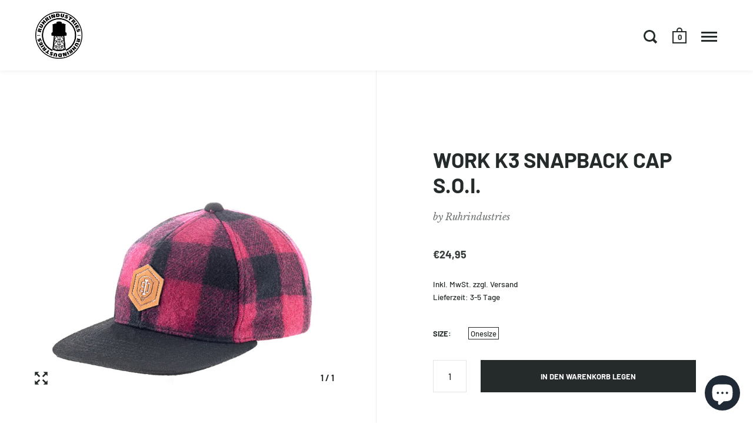

--- FILE ---
content_type: text/html; charset=utf-8
request_url: https://www.ruhrindustries.net/products/work-k3-snapback-cap-s-o-i
body_size: 19697
content:
<!doctype html>
<!--[if IE 9]><html class="no-js ie9"> <![endif]-->
<!--[if (gt IE 9)|!(IE)]><!--> <html class="no-js"> <!--<![endif]-->
<head>
<script>
    // Set to the same value as the web property used on the site
var gaProperty = 'UA-135843239-1';
 
// Disable tracking if the opt-out cookie exists.
var disableStr = 'ga-disable-' + gaProperty;
if (document.cookie.indexOf(disableStr + '=true') > -1) {
  window[disableStr] = true;
}
 
// Opt-out function
function gaOptout() {
  document.cookie = disableStr + '=true; expires=Thu, 31 Dec 2099 23:59:59 UTC; path=/';
  window[disableStr] = true;
}</script>
  <meta charset="utf-8">
  <meta name="viewport" content="width=device-width,initial-scale=1,maximum-scale=1,user-scalable=no">
  <meta http-equiv="X-UA-Compatible" content="IE=edge"> 

  
    <link rel="shortcut icon" href="//www.ruhrindustries.net/cdn/shop/files/icon-fac_32x32.png?v=1613731911" type="image/png" />
  
 
  <title>
    WORK K3 SNAPBACK CAP S.O.I. &ndash; Ruhrindustries Fashion UG
  </title>

  
    <meta name="description" content="Rot-schwarzes Snapback Cap, das mit seinem Design und seiner Qualität überzeugt. 100 % Lana-Wolle, 5-Panel-Construction, Logo in Lederoptik auf der Front und gewebtem Label in der Innenseite des Caps. Material: 100% Wolle / Lana">
  

  


  <meta property="og:type" content="product">
  <meta property="og:title" content="WORK K3 SNAPBACK CAP S.O.I.">
  
    <meta property="og:image" content="http://www.ruhrindustries.net/cdn/shop/products/cap-k3_1024x.jpg?v=1549299472">
    <meta property="og:image:secure_url" content="https://www.ruhrindustries.net/cdn/shop/products/cap-k3_1024x.jpg?v=1549299472">
  
  <meta property="og:price:amount" content="24,95">
  <meta property="og:price:currency" content="EUR">




  <meta property="og:description" content="Rot-schwarzes Snapback Cap, das mit seinem Design und seiner Qualität überzeugt. 100 % Lana-Wolle, 5-Panel-Construction, Logo in Lederoptik auf der Front und gewebtem Label in der Innenseite des Caps. Material: 100% Wolle / Lana">


<meta property="og:url" content="https://www.ruhrindustries.net/products/work-k3-snapback-cap-s-o-i">
<meta property="og:site_name" content="Ruhrindustries Fashion UG">


  <meta name="twitter:site" content="@">


<meta name="twitter:card" content="summary">



  <meta name="twitter:title" content="WORK K3 SNAPBACK CAP S.O.I.">
  <meta name="twitter:description" content="Rot-schwarzes Snapback Cap, das mit seinem Design und seiner Qualität überzeugt. 100 % Lana-Wolle, 5-Panel-Construction, Logo in Lederoptik auf der Front und gewebtem Label in der Innenseite des Caps.
Material: 100% Wolle / Lana">
  <meta name="twitter:image" content="https://www.ruhrindustries.net/cdn/shop/products/cap-k3_1024x.jpg?v=1549299472">
  <meta name="twitter:image:width" content="1024">



  <link rel="canonical" href="https://www.ruhrindustries.net/products/work-k3-snapback-cap-s-o-i">

  <link href="//www.ruhrindustries.net/cdn/shop/t/14/assets/css_main.scss.css?v=134804497301212252031765293175" rel="stylesheet" type="text/css" media="all" />

  <script>window.performance && window.performance.mark && window.performance.mark('shopify.content_for_header.start');</script><meta name="facebook-domain-verification" content="1skttymlbncgguyrfnkorei6xe25pr">
<meta name="facebook-domain-verification" content="swj1xnqs8w7gkvfka4i1xc5ebuebzr">
<meta name="google-site-verification" content="i7cWXZDUbKECKdy-O1sWTbKejjLH92TcZ3eHGDshKM4">
<meta id="shopify-digital-wallet" name="shopify-digital-wallet" content="/13788708918/digital_wallets/dialog">
<meta name="shopify-checkout-api-token" content="0ab4d1c3210fd5eb892acbbfe57464c1">
<meta id="in-context-paypal-metadata" data-shop-id="13788708918" data-venmo-supported="false" data-environment="production" data-locale="de_DE" data-paypal-v4="true" data-currency="EUR">
<link rel="alternate" type="application/json+oembed" href="https://www.ruhrindustries.net/products/work-k3-snapback-cap-s-o-i.oembed">
<script async="async" src="/checkouts/internal/preloads.js?locale=de-DE"></script>
<link rel="preconnect" href="https://shop.app" crossorigin="anonymous">
<script async="async" src="https://shop.app/checkouts/internal/preloads.js?locale=de-DE&shop_id=13788708918" crossorigin="anonymous"></script>
<script id="apple-pay-shop-capabilities" type="application/json">{"shopId":13788708918,"countryCode":"DE","currencyCode":"EUR","merchantCapabilities":["supports3DS"],"merchantId":"gid:\/\/shopify\/Shop\/13788708918","merchantName":"Ruhrindustries Fashion UG","requiredBillingContactFields":["postalAddress","email","phone"],"requiredShippingContactFields":["postalAddress","email","phone"],"shippingType":"shipping","supportedNetworks":["visa","maestro","masterCard","amex"],"total":{"type":"pending","label":"Ruhrindustries Fashion UG","amount":"1.00"},"shopifyPaymentsEnabled":true,"supportsSubscriptions":true}</script>
<script id="shopify-features" type="application/json">{"accessToken":"0ab4d1c3210fd5eb892acbbfe57464c1","betas":["rich-media-storefront-analytics"],"domain":"www.ruhrindustries.net","predictiveSearch":true,"shopId":13788708918,"locale":"de"}</script>
<script>var Shopify = Shopify || {};
Shopify.shop = "ruhrindustries.myshopify.com";
Shopify.locale = "de";
Shopify.currency = {"active":"EUR","rate":"1.0"};
Shopify.country = "DE";
Shopify.theme = {"name":"Release Candidate 20.08.2021 - 16:06","id":120474861622,"schema_name":"Split","schema_version":"1.1.9","theme_store_id":null,"role":"main"};
Shopify.theme.handle = "null";
Shopify.theme.style = {"id":null,"handle":null};
Shopify.cdnHost = "www.ruhrindustries.net/cdn";
Shopify.routes = Shopify.routes || {};
Shopify.routes.root = "/";</script>
<script type="module">!function(o){(o.Shopify=o.Shopify||{}).modules=!0}(window);</script>
<script>!function(o){function n(){var o=[];function n(){o.push(Array.prototype.slice.apply(arguments))}return n.q=o,n}var t=o.Shopify=o.Shopify||{};t.loadFeatures=n(),t.autoloadFeatures=n()}(window);</script>
<script>
  window.ShopifyPay = window.ShopifyPay || {};
  window.ShopifyPay.apiHost = "shop.app\/pay";
  window.ShopifyPay.redirectState = null;
</script>
<script id="shop-js-analytics" type="application/json">{"pageType":"product"}</script>
<script defer="defer" async type="module" src="//www.ruhrindustries.net/cdn/shopifycloud/shop-js/modules/v2/client.init-shop-cart-sync_XknANqpX.de.esm.js"></script>
<script defer="defer" async type="module" src="//www.ruhrindustries.net/cdn/shopifycloud/shop-js/modules/v2/chunk.common_DvdeXi9P.esm.js"></script>
<script type="module">
  await import("//www.ruhrindustries.net/cdn/shopifycloud/shop-js/modules/v2/client.init-shop-cart-sync_XknANqpX.de.esm.js");
await import("//www.ruhrindustries.net/cdn/shopifycloud/shop-js/modules/v2/chunk.common_DvdeXi9P.esm.js");

  window.Shopify.SignInWithShop?.initShopCartSync?.({"fedCMEnabled":true,"windoidEnabled":true});

</script>
<script>
  window.Shopify = window.Shopify || {};
  if (!window.Shopify.featureAssets) window.Shopify.featureAssets = {};
  window.Shopify.featureAssets['shop-js'] = {"shop-cart-sync":["modules/v2/client.shop-cart-sync_D9JQGxjh.de.esm.js","modules/v2/chunk.common_DvdeXi9P.esm.js"],"init-fed-cm":["modules/v2/client.init-fed-cm_DMo35JdQ.de.esm.js","modules/v2/chunk.common_DvdeXi9P.esm.js"],"init-windoid":["modules/v2/client.init-windoid_B3VvhkL7.de.esm.js","modules/v2/chunk.common_DvdeXi9P.esm.js"],"init-shop-email-lookup-coordinator":["modules/v2/client.init-shop-email-lookup-coordinator_Bz_MA9Op.de.esm.js","modules/v2/chunk.common_DvdeXi9P.esm.js"],"shop-cash-offers":["modules/v2/client.shop-cash-offers_CYQv6hn3.de.esm.js","modules/v2/chunk.common_DvdeXi9P.esm.js","modules/v2/chunk.modal_CkJq5XGD.esm.js"],"shop-button":["modules/v2/client.shop-button_Baq_RTkq.de.esm.js","modules/v2/chunk.common_DvdeXi9P.esm.js"],"shop-toast-manager":["modules/v2/client.shop-toast-manager_DCWfOqRF.de.esm.js","modules/v2/chunk.common_DvdeXi9P.esm.js"],"avatar":["modules/v2/client.avatar_BTnouDA3.de.esm.js"],"pay-button":["modules/v2/client.pay-button_CKXSOdRt.de.esm.js","modules/v2/chunk.common_DvdeXi9P.esm.js"],"init-shop-cart-sync":["modules/v2/client.init-shop-cart-sync_XknANqpX.de.esm.js","modules/v2/chunk.common_DvdeXi9P.esm.js"],"shop-login-button":["modules/v2/client.shop-login-button_caaxNUOr.de.esm.js","modules/v2/chunk.common_DvdeXi9P.esm.js","modules/v2/chunk.modal_CkJq5XGD.esm.js"],"init-customer-accounts-sign-up":["modules/v2/client.init-customer-accounts-sign-up_CDG_EMX9.de.esm.js","modules/v2/client.shop-login-button_caaxNUOr.de.esm.js","modules/v2/chunk.common_DvdeXi9P.esm.js","modules/v2/chunk.modal_CkJq5XGD.esm.js"],"init-shop-for-new-customer-accounts":["modules/v2/client.init-shop-for-new-customer-accounts_CbyP-mMl.de.esm.js","modules/v2/client.shop-login-button_caaxNUOr.de.esm.js","modules/v2/chunk.common_DvdeXi9P.esm.js","modules/v2/chunk.modal_CkJq5XGD.esm.js"],"init-customer-accounts":["modules/v2/client.init-customer-accounts_CBDBRCw9.de.esm.js","modules/v2/client.shop-login-button_caaxNUOr.de.esm.js","modules/v2/chunk.common_DvdeXi9P.esm.js","modules/v2/chunk.modal_CkJq5XGD.esm.js"],"shop-follow-button":["modules/v2/client.shop-follow-button_DKjGFHnv.de.esm.js","modules/v2/chunk.common_DvdeXi9P.esm.js","modules/v2/chunk.modal_CkJq5XGD.esm.js"],"checkout-modal":["modules/v2/client.checkout-modal_DiCgWgoC.de.esm.js","modules/v2/chunk.common_DvdeXi9P.esm.js","modules/v2/chunk.modal_CkJq5XGD.esm.js"],"lead-capture":["modules/v2/client.lead-capture_B-xxyKeu.de.esm.js","modules/v2/chunk.common_DvdeXi9P.esm.js","modules/v2/chunk.modal_CkJq5XGD.esm.js"],"shop-login":["modules/v2/client.shop-login_Cve_5msa.de.esm.js","modules/v2/chunk.common_DvdeXi9P.esm.js","modules/v2/chunk.modal_CkJq5XGD.esm.js"],"payment-terms":["modules/v2/client.payment-terms_D0YjRyyK.de.esm.js","modules/v2/chunk.common_DvdeXi9P.esm.js","modules/v2/chunk.modal_CkJq5XGD.esm.js"]};
</script>
<script>(function() {
  var isLoaded = false;
  function asyncLoad() {
    if (isLoaded) return;
    isLoaded = true;
    var urls = ["https:\/\/gdprcdn.b-cdn.net\/js\/gdpr_cookie_consent.min.js?shop=ruhrindustries.myshopify.com"];
    for (var i = 0; i < urls.length; i++) {
      var s = document.createElement('script');
      s.type = 'text/javascript';
      s.async = true;
      s.src = urls[i];
      var x = document.getElementsByTagName('script')[0];
      x.parentNode.insertBefore(s, x);
    }
  };
  if(window.attachEvent) {
    window.attachEvent('onload', asyncLoad);
  } else {
    window.addEventListener('load', asyncLoad, false);
  }
})();</script>
<script id="__st">var __st={"a":13788708918,"offset":3600,"reqid":"dd3e1628-df12-4195-9720-e6c636f289ae-1768916804","pageurl":"www.ruhrindustries.net\/products\/work-k3-snapback-cap-s-o-i","u":"e92838529fe7","p":"product","rtyp":"product","rid":1953568063542};</script>
<script>window.ShopifyPaypalV4VisibilityTracking = true;</script>
<script id="captcha-bootstrap">!function(){'use strict';const t='contact',e='account',n='new_comment',o=[[t,t],['blogs',n],['comments',n],[t,'customer']],c=[[e,'customer_login'],[e,'guest_login'],[e,'recover_customer_password'],[e,'create_customer']],r=t=>t.map((([t,e])=>`form[action*='/${t}']:not([data-nocaptcha='true']) input[name='form_type'][value='${e}']`)).join(','),a=t=>()=>t?[...document.querySelectorAll(t)].map((t=>t.form)):[];function s(){const t=[...o],e=r(t);return a(e)}const i='password',u='form_key',d=['recaptcha-v3-token','g-recaptcha-response','h-captcha-response',i],f=()=>{try{return window.sessionStorage}catch{return}},m='__shopify_v',_=t=>t.elements[u];function p(t,e,n=!1){try{const o=window.sessionStorage,c=JSON.parse(o.getItem(e)),{data:r}=function(t){const{data:e,action:n}=t;return t[m]||n?{data:e,action:n}:{data:t,action:n}}(c);for(const[e,n]of Object.entries(r))t.elements[e]&&(t.elements[e].value=n);n&&o.removeItem(e)}catch(o){console.error('form repopulation failed',{error:o})}}const l='form_type',E='cptcha';function T(t){t.dataset[E]=!0}const w=window,h=w.document,L='Shopify',v='ce_forms',y='captcha';let A=!1;((t,e)=>{const n=(g='f06e6c50-85a8-45c8-87d0-21a2b65856fe',I='https://cdn.shopify.com/shopifycloud/storefront-forms-hcaptcha/ce_storefront_forms_captcha_hcaptcha.v1.5.2.iife.js',D={infoText:'Durch hCaptcha geschützt',privacyText:'Datenschutz',termsText:'Allgemeine Geschäftsbedingungen'},(t,e,n)=>{const o=w[L][v],c=o.bindForm;if(c)return c(t,g,e,D).then(n);var r;o.q.push([[t,g,e,D],n]),r=I,A||(h.body.append(Object.assign(h.createElement('script'),{id:'captcha-provider',async:!0,src:r})),A=!0)});var g,I,D;w[L]=w[L]||{},w[L][v]=w[L][v]||{},w[L][v].q=[],w[L][y]=w[L][y]||{},w[L][y].protect=function(t,e){n(t,void 0,e),T(t)},Object.freeze(w[L][y]),function(t,e,n,w,h,L){const[v,y,A,g]=function(t,e,n){const i=e?o:[],u=t?c:[],d=[...i,...u],f=r(d),m=r(i),_=r(d.filter((([t,e])=>n.includes(e))));return[a(f),a(m),a(_),s()]}(w,h,L),I=t=>{const e=t.target;return e instanceof HTMLFormElement?e:e&&e.form},D=t=>v().includes(t);t.addEventListener('submit',(t=>{const e=I(t);if(!e)return;const n=D(e)&&!e.dataset.hcaptchaBound&&!e.dataset.recaptchaBound,o=_(e),c=g().includes(e)&&(!o||!o.value);(n||c)&&t.preventDefault(),c&&!n&&(function(t){try{if(!f())return;!function(t){const e=f();if(!e)return;const n=_(t);if(!n)return;const o=n.value;o&&e.removeItem(o)}(t);const e=Array.from(Array(32),(()=>Math.random().toString(36)[2])).join('');!function(t,e){_(t)||t.append(Object.assign(document.createElement('input'),{type:'hidden',name:u})),t.elements[u].value=e}(t,e),function(t,e){const n=f();if(!n)return;const o=[...t.querySelectorAll(`input[type='${i}']`)].map((({name:t})=>t)),c=[...d,...o],r={};for(const[a,s]of new FormData(t).entries())c.includes(a)||(r[a]=s);n.setItem(e,JSON.stringify({[m]:1,action:t.action,data:r}))}(t,e)}catch(e){console.error('failed to persist form',e)}}(e),e.submit())}));const S=(t,e)=>{t&&!t.dataset[E]&&(n(t,e.some((e=>e===t))),T(t))};for(const o of['focusin','change'])t.addEventListener(o,(t=>{const e=I(t);D(e)&&S(e,y())}));const B=e.get('form_key'),M=e.get(l),P=B&&M;t.addEventListener('DOMContentLoaded',(()=>{const t=y();if(P)for(const e of t)e.elements[l].value===M&&p(e,B);[...new Set([...A(),...v().filter((t=>'true'===t.dataset.shopifyCaptcha))])].forEach((e=>S(e,t)))}))}(h,new URLSearchParams(w.location.search),n,t,e,['guest_login'])})(!0,!0)}();</script>
<script integrity="sha256-4kQ18oKyAcykRKYeNunJcIwy7WH5gtpwJnB7kiuLZ1E=" data-source-attribution="shopify.loadfeatures" defer="defer" src="//www.ruhrindustries.net/cdn/shopifycloud/storefront/assets/storefront/load_feature-a0a9edcb.js" crossorigin="anonymous"></script>
<script crossorigin="anonymous" defer="defer" src="//www.ruhrindustries.net/cdn/shopifycloud/storefront/assets/shopify_pay/storefront-65b4c6d7.js?v=20250812"></script>
<script data-source-attribution="shopify.dynamic_checkout.dynamic.init">var Shopify=Shopify||{};Shopify.PaymentButton=Shopify.PaymentButton||{isStorefrontPortableWallets:!0,init:function(){window.Shopify.PaymentButton.init=function(){};var t=document.createElement("script");t.src="https://www.ruhrindustries.net/cdn/shopifycloud/portable-wallets/latest/portable-wallets.de.js",t.type="module",document.head.appendChild(t)}};
</script>
<script data-source-attribution="shopify.dynamic_checkout.buyer_consent">
  function portableWalletsHideBuyerConsent(e){var t=document.getElementById("shopify-buyer-consent"),n=document.getElementById("shopify-subscription-policy-button");t&&n&&(t.classList.add("hidden"),t.setAttribute("aria-hidden","true"),n.removeEventListener("click",e))}function portableWalletsShowBuyerConsent(e){var t=document.getElementById("shopify-buyer-consent"),n=document.getElementById("shopify-subscription-policy-button");t&&n&&(t.classList.remove("hidden"),t.removeAttribute("aria-hidden"),n.addEventListener("click",e))}window.Shopify?.PaymentButton&&(window.Shopify.PaymentButton.hideBuyerConsent=portableWalletsHideBuyerConsent,window.Shopify.PaymentButton.showBuyerConsent=portableWalletsShowBuyerConsent);
</script>
<script data-source-attribution="shopify.dynamic_checkout.cart.bootstrap">document.addEventListener("DOMContentLoaded",(function(){function t(){return document.querySelector("shopify-accelerated-checkout-cart, shopify-accelerated-checkout")}if(t())Shopify.PaymentButton.init();else{new MutationObserver((function(e,n){t()&&(Shopify.PaymentButton.init(),n.disconnect())})).observe(document.body,{childList:!0,subtree:!0})}}));
</script>
<link id="shopify-accelerated-checkout-styles" rel="stylesheet" media="screen" href="https://www.ruhrindustries.net/cdn/shopifycloud/portable-wallets/latest/accelerated-checkout-backwards-compat.css" crossorigin="anonymous">
<style id="shopify-accelerated-checkout-cart">
        #shopify-buyer-consent {
  margin-top: 1em;
  display: inline-block;
  width: 100%;
}

#shopify-buyer-consent.hidden {
  display: none;
}

#shopify-subscription-policy-button {
  background: none;
  border: none;
  padding: 0;
  text-decoration: underline;
  font-size: inherit;
  cursor: pointer;
}

#shopify-subscription-policy-button::before {
  box-shadow: none;
}

      </style>

<script>window.performance && window.performance.mark && window.performance.mark('shopify.content_for_header.end');</script>

  <script type="text/javascript">
    window.start = Date.now();
  </script>

  <script src="//ajax.googleapis.com/ajax/libs/jquery/1.11.0/jquery.min.js" type="text/javascript"></script>

  

  <noscript>
    <link href="//www.ruhrindustries.net/cdn/shop/t/14/assets/css_noscript.scss.css?v=184054722418888357461629468444" rel="stylesheet" type="text/css" media="all" />
  </noscript>

  <script src="//www.ruhrindustries.net/cdn/shop/t/14/assets/js_product.js?v=155472945693094520561629468413" type="text/javascript"></script>
  <meta name="google-site-verification" content="uMbi9KsqoEF6rwLpZfpBZndoRrv2oVGXVzPYw2DIMas" />
<script src="https://cdn.shopify.com/extensions/e4b3a77b-20c9-4161-b1bb-deb87046128d/inbox-1253/assets/inbox-chat-loader.js" type="text/javascript" defer="defer"></script>
<link href="https://monorail-edge.shopifysvc.com" rel="dns-prefetch">
<script>(function(){if ("sendBeacon" in navigator && "performance" in window) {try {var session_token_from_headers = performance.getEntriesByType('navigation')[0].serverTiming.find(x => x.name == '_s').description;} catch {var session_token_from_headers = undefined;}var session_cookie_matches = document.cookie.match(/_shopify_s=([^;]*)/);var session_token_from_cookie = session_cookie_matches && session_cookie_matches.length === 2 ? session_cookie_matches[1] : "";var session_token = session_token_from_headers || session_token_from_cookie || "";function handle_abandonment_event(e) {var entries = performance.getEntries().filter(function(entry) {return /monorail-edge.shopifysvc.com/.test(entry.name);});if (!window.abandonment_tracked && entries.length === 0) {window.abandonment_tracked = true;var currentMs = Date.now();var navigation_start = performance.timing.navigationStart;var payload = {shop_id: 13788708918,url: window.location.href,navigation_start,duration: currentMs - navigation_start,session_token,page_type: "product"};window.navigator.sendBeacon("https://monorail-edge.shopifysvc.com/v1/produce", JSON.stringify({schema_id: "online_store_buyer_site_abandonment/1.1",payload: payload,metadata: {event_created_at_ms: currentMs,event_sent_at_ms: currentMs}}));}}window.addEventListener('pagehide', handle_abandonment_event);}}());</script>
<script id="web-pixels-manager-setup">(function e(e,d,r,n,o){if(void 0===o&&(o={}),!Boolean(null===(a=null===(i=window.Shopify)||void 0===i?void 0:i.analytics)||void 0===a?void 0:a.replayQueue)){var i,a;window.Shopify=window.Shopify||{};var t=window.Shopify;t.analytics=t.analytics||{};var s=t.analytics;s.replayQueue=[],s.publish=function(e,d,r){return s.replayQueue.push([e,d,r]),!0};try{self.performance.mark("wpm:start")}catch(e){}var l=function(){var e={modern:/Edge?\/(1{2}[4-9]|1[2-9]\d|[2-9]\d{2}|\d{4,})\.\d+(\.\d+|)|Firefox\/(1{2}[4-9]|1[2-9]\d|[2-9]\d{2}|\d{4,})\.\d+(\.\d+|)|Chrom(ium|e)\/(9{2}|\d{3,})\.\d+(\.\d+|)|(Maci|X1{2}).+ Version\/(15\.\d+|(1[6-9]|[2-9]\d|\d{3,})\.\d+)([,.]\d+|)( \(\w+\)|)( Mobile\/\w+|) Safari\/|Chrome.+OPR\/(9{2}|\d{3,})\.\d+\.\d+|(CPU[ +]OS|iPhone[ +]OS|CPU[ +]iPhone|CPU IPhone OS|CPU iPad OS)[ +]+(15[._]\d+|(1[6-9]|[2-9]\d|\d{3,})[._]\d+)([._]\d+|)|Android:?[ /-](13[3-9]|1[4-9]\d|[2-9]\d{2}|\d{4,})(\.\d+|)(\.\d+|)|Android.+Firefox\/(13[5-9]|1[4-9]\d|[2-9]\d{2}|\d{4,})\.\d+(\.\d+|)|Android.+Chrom(ium|e)\/(13[3-9]|1[4-9]\d|[2-9]\d{2}|\d{4,})\.\d+(\.\d+|)|SamsungBrowser\/([2-9]\d|\d{3,})\.\d+/,legacy:/Edge?\/(1[6-9]|[2-9]\d|\d{3,})\.\d+(\.\d+|)|Firefox\/(5[4-9]|[6-9]\d|\d{3,})\.\d+(\.\d+|)|Chrom(ium|e)\/(5[1-9]|[6-9]\d|\d{3,})\.\d+(\.\d+|)([\d.]+$|.*Safari\/(?![\d.]+ Edge\/[\d.]+$))|(Maci|X1{2}).+ Version\/(10\.\d+|(1[1-9]|[2-9]\d|\d{3,})\.\d+)([,.]\d+|)( \(\w+\)|)( Mobile\/\w+|) Safari\/|Chrome.+OPR\/(3[89]|[4-9]\d|\d{3,})\.\d+\.\d+|(CPU[ +]OS|iPhone[ +]OS|CPU[ +]iPhone|CPU IPhone OS|CPU iPad OS)[ +]+(10[._]\d+|(1[1-9]|[2-9]\d|\d{3,})[._]\d+)([._]\d+|)|Android:?[ /-](13[3-9]|1[4-9]\d|[2-9]\d{2}|\d{4,})(\.\d+|)(\.\d+|)|Mobile Safari.+OPR\/([89]\d|\d{3,})\.\d+\.\d+|Android.+Firefox\/(13[5-9]|1[4-9]\d|[2-9]\d{2}|\d{4,})\.\d+(\.\d+|)|Android.+Chrom(ium|e)\/(13[3-9]|1[4-9]\d|[2-9]\d{2}|\d{4,})\.\d+(\.\d+|)|Android.+(UC? ?Browser|UCWEB|U3)[ /]?(15\.([5-9]|\d{2,})|(1[6-9]|[2-9]\d|\d{3,})\.\d+)\.\d+|SamsungBrowser\/(5\.\d+|([6-9]|\d{2,})\.\d+)|Android.+MQ{2}Browser\/(14(\.(9|\d{2,})|)|(1[5-9]|[2-9]\d|\d{3,})(\.\d+|))(\.\d+|)|K[Aa][Ii]OS\/(3\.\d+|([4-9]|\d{2,})\.\d+)(\.\d+|)/},d=e.modern,r=e.legacy,n=navigator.userAgent;return n.match(d)?"modern":n.match(r)?"legacy":"unknown"}(),u="modern"===l?"modern":"legacy",c=(null!=n?n:{modern:"",legacy:""})[u],f=function(e){return[e.baseUrl,"/wpm","/b",e.hashVersion,"modern"===e.buildTarget?"m":"l",".js"].join("")}({baseUrl:d,hashVersion:r,buildTarget:u}),m=function(e){var d=e.version,r=e.bundleTarget,n=e.surface,o=e.pageUrl,i=e.monorailEndpoint;return{emit:function(e){var a=e.status,t=e.errorMsg,s=(new Date).getTime(),l=JSON.stringify({metadata:{event_sent_at_ms:s},events:[{schema_id:"web_pixels_manager_load/3.1",payload:{version:d,bundle_target:r,page_url:o,status:a,surface:n,error_msg:t},metadata:{event_created_at_ms:s}}]});if(!i)return console&&console.warn&&console.warn("[Web Pixels Manager] No Monorail endpoint provided, skipping logging."),!1;try{return self.navigator.sendBeacon.bind(self.navigator)(i,l)}catch(e){}var u=new XMLHttpRequest;try{return u.open("POST",i,!0),u.setRequestHeader("Content-Type","text/plain"),u.send(l),!0}catch(e){return console&&console.warn&&console.warn("[Web Pixels Manager] Got an unhandled error while logging to Monorail."),!1}}}}({version:r,bundleTarget:l,surface:e.surface,pageUrl:self.location.href,monorailEndpoint:e.monorailEndpoint});try{o.browserTarget=l,function(e){var d=e.src,r=e.async,n=void 0===r||r,o=e.onload,i=e.onerror,a=e.sri,t=e.scriptDataAttributes,s=void 0===t?{}:t,l=document.createElement("script"),u=document.querySelector("head"),c=document.querySelector("body");if(l.async=n,l.src=d,a&&(l.integrity=a,l.crossOrigin="anonymous"),s)for(var f in s)if(Object.prototype.hasOwnProperty.call(s,f))try{l.dataset[f]=s[f]}catch(e){}if(o&&l.addEventListener("load",o),i&&l.addEventListener("error",i),u)u.appendChild(l);else{if(!c)throw new Error("Did not find a head or body element to append the script");c.appendChild(l)}}({src:f,async:!0,onload:function(){if(!function(){var e,d;return Boolean(null===(d=null===(e=window.Shopify)||void 0===e?void 0:e.analytics)||void 0===d?void 0:d.initialized)}()){var d=window.webPixelsManager.init(e)||void 0;if(d){var r=window.Shopify.analytics;r.replayQueue.forEach((function(e){var r=e[0],n=e[1],o=e[2];d.publishCustomEvent(r,n,o)})),r.replayQueue=[],r.publish=d.publishCustomEvent,r.visitor=d.visitor,r.initialized=!0}}},onerror:function(){return m.emit({status:"failed",errorMsg:"".concat(f," has failed to load")})},sri:function(e){var d=/^sha384-[A-Za-z0-9+/=]+$/;return"string"==typeof e&&d.test(e)}(c)?c:"",scriptDataAttributes:o}),m.emit({status:"loading"})}catch(e){m.emit({status:"failed",errorMsg:(null==e?void 0:e.message)||"Unknown error"})}}})({shopId: 13788708918,storefrontBaseUrl: "https://www.ruhrindustries.net",extensionsBaseUrl: "https://extensions.shopifycdn.com/cdn/shopifycloud/web-pixels-manager",monorailEndpoint: "https://monorail-edge.shopifysvc.com/unstable/produce_batch",surface: "storefront-renderer",enabledBetaFlags: ["2dca8a86"],webPixelsConfigList: [{"id":"1137180936","configuration":"{\"config\":\"{\\\"pixel_id\\\":\\\"GT-K5Q7VRG\\\",\\\"target_country\\\":\\\"DE\\\",\\\"gtag_events\\\":[{\\\"type\\\":\\\"purchase\\\",\\\"action_label\\\":\\\"MC-9LYRZDP8TM\\\"},{\\\"type\\\":\\\"page_view\\\",\\\"action_label\\\":\\\"MC-9LYRZDP8TM\\\"},{\\\"type\\\":\\\"view_item\\\",\\\"action_label\\\":\\\"MC-9LYRZDP8TM\\\"}],\\\"enable_monitoring_mode\\\":false}\"}","eventPayloadVersion":"v1","runtimeContext":"OPEN","scriptVersion":"b2a88bafab3e21179ed38636efcd8a93","type":"APP","apiClientId":1780363,"privacyPurposes":[],"dataSharingAdjustments":{"protectedCustomerApprovalScopes":["read_customer_address","read_customer_email","read_customer_name","read_customer_personal_data","read_customer_phone"]}},{"id":"398852360","configuration":"{\"pixel_id\":\"1145882579212035\",\"pixel_type\":\"facebook_pixel\",\"metaapp_system_user_token\":\"-\"}","eventPayloadVersion":"v1","runtimeContext":"OPEN","scriptVersion":"ca16bc87fe92b6042fbaa3acc2fbdaa6","type":"APP","apiClientId":2329312,"privacyPurposes":["ANALYTICS","MARKETING","SALE_OF_DATA"],"dataSharingAdjustments":{"protectedCustomerApprovalScopes":["read_customer_address","read_customer_email","read_customer_name","read_customer_personal_data","read_customer_phone"]}},{"id":"160891144","eventPayloadVersion":"v1","runtimeContext":"LAX","scriptVersion":"1","type":"CUSTOM","privacyPurposes":["MARKETING"],"name":"Meta pixel (migrated)"},{"id":"196608264","eventPayloadVersion":"v1","runtimeContext":"LAX","scriptVersion":"1","type":"CUSTOM","privacyPurposes":["ANALYTICS"],"name":"Google Analytics tag (migrated)"},{"id":"shopify-app-pixel","configuration":"{}","eventPayloadVersion":"v1","runtimeContext":"STRICT","scriptVersion":"0450","apiClientId":"shopify-pixel","type":"APP","privacyPurposes":["ANALYTICS","MARKETING"]},{"id":"shopify-custom-pixel","eventPayloadVersion":"v1","runtimeContext":"LAX","scriptVersion":"0450","apiClientId":"shopify-pixel","type":"CUSTOM","privacyPurposes":["ANALYTICS","MARKETING"]}],isMerchantRequest: false,initData: {"shop":{"name":"Ruhrindustries Fashion UG","paymentSettings":{"currencyCode":"EUR"},"myshopifyDomain":"ruhrindustries.myshopify.com","countryCode":"DE","storefrontUrl":"https:\/\/www.ruhrindustries.net"},"customer":null,"cart":null,"checkout":null,"productVariants":[{"price":{"amount":24.95,"currencyCode":"EUR"},"product":{"title":"WORK K3 SNAPBACK CAP S.O.I.","vendor":"Ruhrindustries","id":"1953568063542","untranslatedTitle":"WORK K3 SNAPBACK CAP S.O.I.","url":"\/products\/work-k3-snapback-cap-s-o-i","type":""},"id":"19378389712950","image":{"src":"\/\/www.ruhrindustries.net\/cdn\/shop\/products\/cap-k3.jpg?v=1549299472"},"sku":"RI-C-03-SOI","title":"Onesize","untranslatedTitle":"Onesize"}],"purchasingCompany":null},},"https://www.ruhrindustries.net/cdn","fcfee988w5aeb613cpc8e4bc33m6693e112",{"modern":"","legacy":""},{"shopId":"13788708918","storefrontBaseUrl":"https:\/\/www.ruhrindustries.net","extensionBaseUrl":"https:\/\/extensions.shopifycdn.com\/cdn\/shopifycloud\/web-pixels-manager","surface":"storefront-renderer","enabledBetaFlags":"[\"2dca8a86\"]","isMerchantRequest":"false","hashVersion":"fcfee988w5aeb613cpc8e4bc33m6693e112","publish":"custom","events":"[[\"page_viewed\",{}],[\"product_viewed\",{\"productVariant\":{\"price\":{\"amount\":24.95,\"currencyCode\":\"EUR\"},\"product\":{\"title\":\"WORK K3 SNAPBACK CAP S.O.I.\",\"vendor\":\"Ruhrindustries\",\"id\":\"1953568063542\",\"untranslatedTitle\":\"WORK K3 SNAPBACK CAP S.O.I.\",\"url\":\"\/products\/work-k3-snapback-cap-s-o-i\",\"type\":\"\"},\"id\":\"19378389712950\",\"image\":{\"src\":\"\/\/www.ruhrindustries.net\/cdn\/shop\/products\/cap-k3.jpg?v=1549299472\"},\"sku\":\"RI-C-03-SOI\",\"title\":\"Onesize\",\"untranslatedTitle\":\"Onesize\"}}]]"});</script><script>
  window.ShopifyAnalytics = window.ShopifyAnalytics || {};
  window.ShopifyAnalytics.meta = window.ShopifyAnalytics.meta || {};
  window.ShopifyAnalytics.meta.currency = 'EUR';
  var meta = {"product":{"id":1953568063542,"gid":"gid:\/\/shopify\/Product\/1953568063542","vendor":"Ruhrindustries","type":"","handle":"work-k3-snapback-cap-s-o-i","variants":[{"id":19378389712950,"price":2495,"name":"WORK K3 SNAPBACK CAP S.O.I. - Onesize","public_title":"Onesize","sku":"RI-C-03-SOI"}],"remote":false},"page":{"pageType":"product","resourceType":"product","resourceId":1953568063542,"requestId":"dd3e1628-df12-4195-9720-e6c636f289ae-1768916804"}};
  for (var attr in meta) {
    window.ShopifyAnalytics.meta[attr] = meta[attr];
  }
</script>
<script class="analytics">
  (function () {
    var customDocumentWrite = function(content) {
      var jquery = null;

      if (window.jQuery) {
        jquery = window.jQuery;
      } else if (window.Checkout && window.Checkout.$) {
        jquery = window.Checkout.$;
      }

      if (jquery) {
        jquery('body').append(content);
      }
    };

    var hasLoggedConversion = function(token) {
      if (token) {
        return document.cookie.indexOf('loggedConversion=' + token) !== -1;
      }
      return false;
    }

    var setCookieIfConversion = function(token) {
      if (token) {
        var twoMonthsFromNow = new Date(Date.now());
        twoMonthsFromNow.setMonth(twoMonthsFromNow.getMonth() + 2);

        document.cookie = 'loggedConversion=' + token + '; expires=' + twoMonthsFromNow;
      }
    }

    var trekkie = window.ShopifyAnalytics.lib = window.trekkie = window.trekkie || [];
    if (trekkie.integrations) {
      return;
    }
    trekkie.methods = [
      'identify',
      'page',
      'ready',
      'track',
      'trackForm',
      'trackLink'
    ];
    trekkie.factory = function(method) {
      return function() {
        var args = Array.prototype.slice.call(arguments);
        args.unshift(method);
        trekkie.push(args);
        return trekkie;
      };
    };
    for (var i = 0; i < trekkie.methods.length; i++) {
      var key = trekkie.methods[i];
      trekkie[key] = trekkie.factory(key);
    }
    trekkie.load = function(config) {
      trekkie.config = config || {};
      trekkie.config.initialDocumentCookie = document.cookie;
      var first = document.getElementsByTagName('script')[0];
      var script = document.createElement('script');
      script.type = 'text/javascript';
      script.onerror = function(e) {
        var scriptFallback = document.createElement('script');
        scriptFallback.type = 'text/javascript';
        scriptFallback.onerror = function(error) {
                var Monorail = {
      produce: function produce(monorailDomain, schemaId, payload) {
        var currentMs = new Date().getTime();
        var event = {
          schema_id: schemaId,
          payload: payload,
          metadata: {
            event_created_at_ms: currentMs,
            event_sent_at_ms: currentMs
          }
        };
        return Monorail.sendRequest("https://" + monorailDomain + "/v1/produce", JSON.stringify(event));
      },
      sendRequest: function sendRequest(endpointUrl, payload) {
        // Try the sendBeacon API
        if (window && window.navigator && typeof window.navigator.sendBeacon === 'function' && typeof window.Blob === 'function' && !Monorail.isIos12()) {
          var blobData = new window.Blob([payload], {
            type: 'text/plain'
          });

          if (window.navigator.sendBeacon(endpointUrl, blobData)) {
            return true;
          } // sendBeacon was not successful

        } // XHR beacon

        var xhr = new XMLHttpRequest();

        try {
          xhr.open('POST', endpointUrl);
          xhr.setRequestHeader('Content-Type', 'text/plain');
          xhr.send(payload);
        } catch (e) {
          console.log(e);
        }

        return false;
      },
      isIos12: function isIos12() {
        return window.navigator.userAgent.lastIndexOf('iPhone; CPU iPhone OS 12_') !== -1 || window.navigator.userAgent.lastIndexOf('iPad; CPU OS 12_') !== -1;
      }
    };
    Monorail.produce('monorail-edge.shopifysvc.com',
      'trekkie_storefront_load_errors/1.1',
      {shop_id: 13788708918,
      theme_id: 120474861622,
      app_name: "storefront",
      context_url: window.location.href,
      source_url: "//www.ruhrindustries.net/cdn/s/trekkie.storefront.cd680fe47e6c39ca5d5df5f0a32d569bc48c0f27.min.js"});

        };
        scriptFallback.async = true;
        scriptFallback.src = '//www.ruhrindustries.net/cdn/s/trekkie.storefront.cd680fe47e6c39ca5d5df5f0a32d569bc48c0f27.min.js';
        first.parentNode.insertBefore(scriptFallback, first);
      };
      script.async = true;
      script.src = '//www.ruhrindustries.net/cdn/s/trekkie.storefront.cd680fe47e6c39ca5d5df5f0a32d569bc48c0f27.min.js';
      first.parentNode.insertBefore(script, first);
    };
    trekkie.load(
      {"Trekkie":{"appName":"storefront","development":false,"defaultAttributes":{"shopId":13788708918,"isMerchantRequest":null,"themeId":120474861622,"themeCityHash":"9709290531206467477","contentLanguage":"de","currency":"EUR","eventMetadataId":"9e4f9472-89ee-4b42-ae03-c8eb0828447c"},"isServerSideCookieWritingEnabled":true,"monorailRegion":"shop_domain","enabledBetaFlags":["65f19447"]},"Session Attribution":{},"S2S":{"facebookCapiEnabled":true,"source":"trekkie-storefront-renderer","apiClientId":580111}}
    );

    var loaded = false;
    trekkie.ready(function() {
      if (loaded) return;
      loaded = true;

      window.ShopifyAnalytics.lib = window.trekkie;

      var originalDocumentWrite = document.write;
      document.write = customDocumentWrite;
      try { window.ShopifyAnalytics.merchantGoogleAnalytics.call(this); } catch(error) {};
      document.write = originalDocumentWrite;

      window.ShopifyAnalytics.lib.page(null,{"pageType":"product","resourceType":"product","resourceId":1953568063542,"requestId":"dd3e1628-df12-4195-9720-e6c636f289ae-1768916804","shopifyEmitted":true});

      var match = window.location.pathname.match(/checkouts\/(.+)\/(thank_you|post_purchase)/)
      var token = match? match[1]: undefined;
      if (!hasLoggedConversion(token)) {
        setCookieIfConversion(token);
        window.ShopifyAnalytics.lib.track("Viewed Product",{"currency":"EUR","variantId":19378389712950,"productId":1953568063542,"productGid":"gid:\/\/shopify\/Product\/1953568063542","name":"WORK K3 SNAPBACK CAP S.O.I. - Onesize","price":"24.95","sku":"RI-C-03-SOI","brand":"Ruhrindustries","variant":"Onesize","category":"","nonInteraction":true,"remote":false},undefined,undefined,{"shopifyEmitted":true});
      window.ShopifyAnalytics.lib.track("monorail:\/\/trekkie_storefront_viewed_product\/1.1",{"currency":"EUR","variantId":19378389712950,"productId":1953568063542,"productGid":"gid:\/\/shopify\/Product\/1953568063542","name":"WORK K3 SNAPBACK CAP S.O.I. - Onesize","price":"24.95","sku":"RI-C-03-SOI","brand":"Ruhrindustries","variant":"Onesize","category":"","nonInteraction":true,"remote":false,"referer":"https:\/\/www.ruhrindustries.net\/products\/work-k3-snapback-cap-s-o-i"});
      }
    });


        var eventsListenerScript = document.createElement('script');
        eventsListenerScript.async = true;
        eventsListenerScript.src = "//www.ruhrindustries.net/cdn/shopifycloud/storefront/assets/shop_events_listener-3da45d37.js";
        document.getElementsByTagName('head')[0].appendChild(eventsListenerScript);

})();</script>
  <script>
  if (!window.ga || (window.ga && typeof window.ga !== 'function')) {
    window.ga = function ga() {
      (window.ga.q = window.ga.q || []).push(arguments);
      if (window.Shopify && window.Shopify.analytics && typeof window.Shopify.analytics.publish === 'function') {
        window.Shopify.analytics.publish("ga_stub_called", {}, {sendTo: "google_osp_migration"});
      }
      console.error("Shopify's Google Analytics stub called with:", Array.from(arguments), "\nSee https://help.shopify.com/manual/promoting-marketing/pixels/pixel-migration#google for more information.");
    };
    if (window.Shopify && window.Shopify.analytics && typeof window.Shopify.analytics.publish === 'function') {
      window.Shopify.analytics.publish("ga_stub_initialized", {}, {sendTo: "google_osp_migration"});
    }
  }
</script>
<script
  defer
  src="https://www.ruhrindustries.net/cdn/shopifycloud/perf-kit/shopify-perf-kit-3.0.4.min.js"
  data-application="storefront-renderer"
  data-shop-id="13788708918"
  data-render-region="gcp-us-east1"
  data-page-type="product"
  data-theme-instance-id="120474861622"
  data-theme-name="Split"
  data-theme-version="1.1.9"
  data-monorail-region="shop_domain"
  data-resource-timing-sampling-rate="10"
  data-shs="true"
  data-shs-beacon="true"
  data-shs-export-with-fetch="true"
  data-shs-logs-sample-rate="1"
  data-shs-beacon-endpoint="https://www.ruhrindustries.net/api/collect"
></script>
</head>

<body id="work-k3-snapback-cap-s-o-i" class="template-product template-product">

  <div id="shopify-section-header" class="shopify-section mount-header"><header id="site-header" class="site-header desktop-view--minimal header-scroll">

  <!-- logo -->
  
  
    <span class="logo" itemscope itemtype="//schema.org/Organization">
  

    

      <a class="logo-img" href="/" itemprop="url">
        <img src="//www.ruhrindustries.net/cdn/shop/files/ruhrindustries-logo_aac6a7b1-db9e-40b9-b6bf-fef689661ca3.png?v=1628763493" alt="Ruhrindustries Fashion UG" style="max-width: 400px;" />
      </a>

    

  
    </span>
  

  <!-- menu -->

  <div id="site-nav--desktop" class="site-nav style--classic">

    <div class="site-nav-container portable--hide">
      <nav class="primary-menu">



<ul class="brandmenu link-list size-5">

  

		
		
	
    <li class="has-submenu collections-menu">
			<a  href="/collections/all">
				<span>Collections</span>
				<span class="icon-go go-next go-down">

	<svg version="1.1" class="svg longarrow" xmlns="http://www.w3.org/2000/svg" xmlns:xlink="http://www.w3.org/1999/xlink" x="0px" y="0px" viewBox="0 0 41 10" style="enable-background:new 0 0 41 10; width: 41px; height: 10px;" xml:space="preserve"><polygon points="0,4 35,4 35,0 41,5 35,10 35,6 0,6 "/></svg>
</span>
			</a>
      <ul class="submenu" aria-expanded="false">
        
          <li >
            <a  href="/collections/unisex"><span>Unisex</span></a>
          </li>
        
          <li >
            <a  href="/collections/mens"><span>Men</span></a>
          </li>
        
          <li >
            <a  href="/collections/woman"><span>Women</span></a>
          </li>
        
          <li >
            <a  href=""><span></span></a>
          </li>
        
          <li >
            <a  href="/collections/headwear"><span>Accessories</span></a>
          </li>
        
          <li >
            <a  href="/collections/rucksacke-co"><span>Rucksäcke &amp; Co.</span></a>
          </li>
        
      </ul>
    </li>

  

	

		<li >

			<a  href="/pages/lookbook">

				<span>Lookbook</span>

				

			</a>

			

		</li>

	

		<li >

			<a  href="/pages/rnds-store">

				<span>Store</span>

				

			</a>

			

		</li>

	

		<li >

			<a  href="/pages/brand">

				<span>Brand</span>

				

			</a>

			

		</li>

	

		<li >

			<a  href="/collections/all">

				<span>Catalog</span>

				

			</a>

			

		</li>

	

		<li >

			<a  href="/blogs/ruhrindustries">

				<span>Blog</span>

				

			</a>

			

		</li>

	

	
		<li class="login">
			<a  href="/account/login">
				
					<span>My Login</span>
				
			</a>
		</li>
	

</ul></nav>
    </div>

    

    <span id="site-search-handle" class="site-search-handle" aria-label="Suchen" title="Suchen">

      <a href="/search">
        <span class="search-menu" aria-hidden="true">
          

	<svg version="1.1" class="svg search" xmlns="http://www.w3.org/2000/svg" xmlns:xlink="http://www.w3.org/1999/xlink" x="0px" y="0px" viewBox="0 0 24 27" style="enable-background:new 0 0 24 27; width: 24px; height: 27px;" xml:space="preserve"><path d="M10,2C4.5,2,0,6.5,0,12s4.5,10,10,10s10-4.5,10-10S15.5,2,10,2z M10,19c-3.9,0-7-3.1-7-7s3.1-7,7-7s7,3.1,7,7S13.9,19,10,19z"/><rect x="17" y="17" transform="matrix(0.7071 -0.7071 0.7071 0.7071 -9.2844 19.5856)" width="4" height="8"/></svg>

        </span>
      </a>

    </span>

    <span id="site-cart-handle" class="site-cart-handle overlay" aria-label="Warenkorb einsehen" title="Warenkorb einsehen">
    
        <a href="/cart">
          <span class="cart-menu" aria-hidden="true">
            

	<svg version="1.1" class="svg cart" xmlns="http://www.w3.org/2000/svg" xmlns:xlink="http://www.w3.org/1999/xlink" x="0px" y="0px" viewBox="0 0 24 27" style="enable-background:new 0 0 24 27; width: 24px; height: 27px;" xml:space="preserve"><g><path d="M0,6v21h24V6H0z M22,25H2V8h20V25z"/></g><g><path d="M12,2c3,0,3,2.3,3,4h2c0-2.8-1-6-5-6S7,3.2,7,6h2C9,4.3,9,2,12,2z"/></g></svg>

            <span class="count-holder"><span class="count">0</span></span>
          </span>
        </a>
  
    </span>

    <button id="site-menu-handle" class="site-menu-handle hide portable--show" aria-label="Menu öffnen" title="Menu öffnen">
      <span class="hamburger-menu" aria-hidden="true"><span class="bar"></span></span>
    </button>

  </div>

</header>

<div id="site-nav--mobile" class="site-nav style--sidebar">

  <div id="site-navigation" class="site-nav-container">

  <div class="site-nav-container-last">

    <p class="title">Menu</p>

    <div class="top">

      <nav class="primary-menu">



<ul class="brandmenu link-list size-5">

  

		
		
	
    <li class="has-submenu collections-menu">
			<a  href="/collections/all">
				<span>Collections</span>
				<span class="icon-go go-next go-down">

	<svg version="1.1" class="svg longarrow" xmlns="http://www.w3.org/2000/svg" xmlns:xlink="http://www.w3.org/1999/xlink" x="0px" y="0px" viewBox="0 0 41 10" style="enable-background:new 0 0 41 10; width: 41px; height: 10px;" xml:space="preserve"><polygon points="0,4 35,4 35,0 41,5 35,10 35,6 0,6 "/></svg>
</span>
			</a>
      <ul class="submenu" aria-expanded="false">
        
          <li >
            <a  href="/collections/unisex"><span>Unisex</span></a>
          </li>
        
          <li >
            <a  href="/collections/mens"><span>Men</span></a>
          </li>
        
          <li >
            <a  href="/collections/woman"><span>Women</span></a>
          </li>
        
          <li >
            <a  href=""><span></span></a>
          </li>
        
          <li >
            <a  href="/collections/headwear"><span>Accessories</span></a>
          </li>
        
          <li >
            <a  href="/collections/rucksacke-co"><span>Rucksäcke &amp; Co.</span></a>
          </li>
        
      </ul>
    </li>

  

	

		<li >

			<a  href="/pages/lookbook">

				<span>Lookbook</span>

				

			</a>

			

		</li>

	

		<li >

			<a  href="/pages/rnds-store">

				<span>Store</span>

				

			</a>

			

		</li>

	

		<li >

			<a  href="/pages/brand">

				<span>Brand</span>

				

			</a>

			

		</li>

	

		<li >

			<a  href="/collections/all">

				<span>Catalog</span>

				

			</a>

			

		</li>

	

		<li >

			<a  href="/blogs/ruhrindustries">

				<span>Blog</span>

				

			</a>

			

		</li>

	

	
		<li class="login">
			<a  href="/account/login">
				
					<span>My Login</span>
				
			</a>
		</li>
	

</ul></nav>

    </div>

    <div class="to-bottom-content">

      
<div class="site-social" aria-label="Folge uns.">

	

	
		<a href="https://www.facebook.com/ruhrindustries" target="_blank" aria-label="Facebook"><span class="icon regular" aria-hidden="true">

	<svg version="1.1" xmlns="http://www.w3.org/2000/svg" xmlns:xlink="http://www.w3.org/1999/xlink" x="0px" y="0px"
	 viewBox="0 0 22 22" style="enable-background:new 0 0 22 22; width: 22px; height: 22px;" xml:space="preserve"><path d="M19.3,2H2.8C2.3,2,2,2.3,2,2.7v16.5C2,19.7,2.3,20,2.8,20h8.8v-6.8H9.3v-2.8h2.3V8.2
	c0-2.3,1.5-3.5,3.5-3.5c1,0,1.8,0.1,2.1,0.1v2.4l-1.4,0c-1.1,0-1.4,0.5-1.4,1.3v1.9h2.8l-0.6,2.8h-2.3l0,6.8h4.8
	c0.4,0,0.8-0.3,0.8-0.8V2.7C20,2.3,19.7,2,19.3,2z"/></svg>
</span></a>
	

	

	

	

	

	

	
		<a href="https://instagram.com/ruhrindustries" target="_blank" aria-label="Instagram"><span class="icon regular" aria-hidden="true">
<svg version="1.1" xmlns="http://www.w3.org/2000/svg" xmlns:xlink="http://www.w3.org/1999/xlink" x="0px" y="0px" viewBox="0 0 26 26" style="enable-background:new 0 0 26 26; width: 26px; height: 26px;" xml:space="preserve"><path d="M12 2.163c3.204 0 3.584.012 4.85.07 3.252.148 4.771 1.691 4.919 4.919.058 1.265.069 1.645.069 4.849 0 3.205-.012 3.584-.069 4.849-.149 3.225-1.664 4.771-4.919 4.919-1.266.058-1.644.07-4.85.07-3.204 0-3.584-.012-4.849-.07-3.26-.149-4.771-1.699-4.919-4.92-.058-1.265-.07-1.644-.07-4.849 0-3.204.013-3.583.07-4.849.149-3.227 1.664-4.771 4.919-4.919 1.266-.057 1.645-.069 4.849-.069zm0-2.163c-3.259 0-3.667.014-4.947.072-4.358.2-6.78 2.618-6.98 6.98-.059 1.281-.073 1.689-.073 4.948 0 3.259.014 3.668.072 4.948.2 4.358 2.618 6.78 6.98 6.98 1.281.058 1.689.072 4.948.072 3.259 0 3.668-.014 4.948-.072 4.354-.2 6.782-2.618 6.979-6.98.059-1.28.073-1.689.073-4.948 0-3.259-.014-3.667-.072-4.947-.196-4.354-2.617-6.78-6.979-6.98-1.281-.059-1.69-.073-4.949-.073zm0 5.838c-3.403 0-6.162 2.759-6.162 6.162s2.759 6.163 6.162 6.163 6.162-2.759 6.162-6.163c0-3.403-2.759-6.162-6.162-6.162zm0 10.162c-2.209 0-4-1.79-4-4 0-2.209 1.791-4 4-4s4 1.791 4 4c0 2.21-1.791 4-4 4zm6.406-11.845c-.796 0-1.441.645-1.441 1.44s.645 1.44 1.441 1.44c.795 0 1.439-.645 1.439-1.44s-.644-1.44-1.439-1.44z"/></svg>
</span></a>
	

	

	

	

	
		<a href="mailto:info@ruhrindustries.net" target="_blank" aria-label="Email"><span class="icon regular" aria-hidden="true">
<svg version="1.1" xmlns="http://www.w3.org/2000/svg" xmlns:xlink="http://www.w3.org/1999/xlink" x="0px" y="0px" viewBox="0 0 22 22" style="enable-background:new 0 0 22 22; width: 22px; height: 22px;" xml:space="preserve"><path d="M21,5.3C21,5.3,21,5.3,21,5.3c0-0.1,0-0.1,0-0.1c0,0,0,0,0-0.1c0,0,0,0,0-0.1c0,0,0,0,0,0c0,0,0,0,0-0.1
	c0,0,0,0,0,0c0,0,0,0,0,0c0,0,0,0,0,0c0,0,0,0,0,0c0,0,0,0,0,0c0,0,0,0-0.1,0c0,0,0,0-0.1,0c0,0,0,0-0.1,0c0,0,0,0-0.1,0
	c0,0,0,0-0.1,0c0,0,0,0,0,0H1.6c0,0,0,0,0,0c0,0,0,0-0.1,0c0,0,0,0-0.1,0c0,0,0,0-0.1,0c0,0,0,0-0.1,0c0,0,0,0-0.1,0c0,0,0,0,0,0
	c0,0,0,0,0,0c0,0,0,0,0,0c0,0,0,0,0,0c0,0,0,0,0,0c0,0,0,0,0,0.1c0,0,0,0,0,0c0,0,0,0,0,0.1c0,0,0,0,0,0.1c0,0,0,0,0,0.1
	c0,0,0,0,0,0.1c0,0,0,0,0,0v11.3c0,0.3,0.3,0.6,0.6,0.6h18.8c0.3,0,0.6-0.3,0.6-0.6L21,5.3C21,5.3,21,5.3,21,5.3z M18.7,5.9L11,12.3
	L3.3,5.9H18.7z M2.2,16.1V6.6l8.4,6.9c0.1,0.1,0.2,0.1,0.4,0.1s0.3,0,0.4-0.1l8.4-6.9v9.5H2.2z"/></svg>
</span></a>
	

</div>

      <div class="site-copyright">
        <p class="copy">Copyright &copy; 2026 <a href="/">Ruhrindustries Fashion UG</a></p>
      </div>

    </div>

  </div>

</div>

  

  <div id="site-cart" class="site-nav-container" tabindex="-1">

  <div class="site-nav-container-last">

    <p class="title">Warenkorb</p>
    
  	<p class="subtitle" data-added-singular="{{ count }} Artikel wurde in Dein Warenkorb gelegt." data-added-plural="{{ count }} Artikel wurden in Dein Warenkorb gelegt.">0 Artikel in den Warenkorb legen</p> 

    <div class="top">

      
<form action="/cart" method="post" novalidate class="cart" id="site-cart-form-sidebar">

  <div class="cart-items">

    

  </div>

  

  <div class="cart-out">

    <p class="total" id="CartTotal">Gesamt: <span>€0,00</span></p>
<div class="tax-note">Preis inkl. MwSt., Versand innerhalb Deutschlands kostenfrei, Versand in weitere Länder auf Anfrage.</div><br>
    <div class="tax-note">Mit einem Klick auf den „Kasse“-Button bestätigst du, die <a href="/policies/terms-of-service">allgemeinen Geschäftsbedingungen</a> gelesen zu haben und diese zu akzeptieren.</div>
    
    <div style="margin-top: 20px;">
     
      

      <input type="submit" name="checkout" value="Checkout">

      

    </div>

  </div>

</form>

    </div>

  </div>

</div>

  <div id="site-search" class="site-nav-container" tabindex="-1">

  <div class="site-nav-container-last">

    <p class="title">Suchen</p>

    
<form action="/search" method="get" class="input-group search-bar ajax" role="search" autocomplete="off">
  <input type="search" name="q" value="" placeholder="Schlüsselwörter eingeben." class="input-group-field" aria-label="Schlüsselwörter eingeben." autocomplete="off">
  <span class="input-group-btn">
    <button type="submit" class="btn icon-fallback-text" aria-label="Suchen">
      <span class="icon icon-search" aria-hidden="true">

	<svg version="1.1" class="svg search" xmlns="http://www.w3.org/2000/svg" xmlns:xlink="http://www.w3.org/1999/xlink" x="0px" y="0px" viewBox="0 0 24 27" style="enable-background:new 0 0 24 27; width: 24px; height: 27px;" xml:space="preserve"><path d="M10,2C4.5,2,0,6.5,0,12s4.5,10,10,10s10-4.5,10-10S15.5,2,10,2z M10,19c-3.9,0-7-3.1-7-7s3.1-7,7-7s7,3.1,7,7S13.9,19,10,19z"/><rect x="17" y="17" transform="matrix(0.7071 -0.7071 0.7071 0.7071 -9.2844 19.5856)" width="4" height="8"/></svg>
</span>
    </button>
  </span>
</form>


    <div class="top">
		
			<div class="preloader" aria-hidden="true"><span>.</span><span>.</span><span>.</span>
				<p>Suchergebnisse</p>
			</div>

      <div id="search-results" class="search-results"></div>

    </div>

  </div>

</div>

  <button id="site-close-handle" class="site-close-handle" aria-label="Schließen" title="Schließen">
    <span class="hamburger-menu active" aria-hidden="true"><span class="bar animate"></span></span>
  </button>

</div>

</div>

  <main class="wrapper main-content" id="main" role="main">

    <div class="shopify-section">
  <div id="shopify-section-product" class="shopify-section mount-product mount-images"><div id="section-product" class="site-box-container container--fullscreen box--can-stick product--section" itemscope itemtype="//schema.org/Product" data-collection="" data-gallery-size="1" data-id="1953568063542" data-hide-variants="true" data-product-available="true">

	<div class="site-box box--big lap--box--bigger box--typo-big box--no-padding box__product-gallery scroll" data-lap="box--bigger" data-order="0">

		<div class="site-box-content">

			

        

          
            <div class="box--product-image gallery-item" data-index="0"  data-master="//www.ruhrindustries.net/cdn/shop/products/cap-k3_2560x.jpg?v=1549299472">

              <img
                src="//www.ruhrindustries.net/cdn/shop/products/cap-k3_960x.jpg?v=1549299472" alt="WORK K3 SNAPBACK CAP S.O.I."
                srcset="[data-uri]"
                data-srcset="//www.ruhrindustries.net/cdn/shop/products/cap-k3_600x.jpg?v=1549299472 480w, //www.ruhrindustries.net/cdn/shop/products/cap-k3_900x.jpg?v=1549299472 720w, //www.ruhrindustries.net/cdn/shop/products/cap-k3_1100x.jpg?v=1549299472 960w, //www.ruhrindustries.net/cdn/shop/products/cap-k3_1600x.jpg?v=1549299472 1440w, //www.ruhrindustries.net/cdn/shop/products/cap-k3_2100x.jpg?v=1549299472 1920w"
                data-sizes="auto"
                class="lazyload" 
              />

              <noscript><span class="ll-fallback" style="background-image:url(//www.ruhrindustries.net/cdn/shop/products/cap-k3_960x.jpg?v=1549299472)"></span></noscript> 

            </div>
          

				

			

		</div>

    
      
      <div id="product-zoom-in" class="product-zoom out-with-you  no-sharing " aria-label="Zoom in" title="Zoom in">
        <span class="zoom-in" aria-hidden="true">

	 <svg version="1.1" xmlns="http://www.w3.org/2000/svg" xmlns:xlink="http://www.w3.org/1999/xlink" x="0px" y="0px"
	 viewBox="0 0 36 36" style="enable-background:new 0 0 36 36; width: 36px; height: 36px;" xml:space="preserve"><polyline points="6,14 9,11 14,16 16,14 11,9 14,6 6,6 "/><polyline points="22,6 25,9 20,14 22,16 27,11 30,14 30,6 "/><polyline points="30,22 27,25 22,20 20,22 25,27 22,30 30,30 "/><polyline points="14,30 11,27 16,22 14,20 9,25 6,22 6,30 "/></svg>
</span>
      </div>

    

    

	</div>
  
  <div class="site-box box--big lap--box--bigger box--typo-big box--center-align box--column-flow box__product-content"  data-lap="box--bigger" data-order="1">

    <div class="site-box-content fix-me-with-margin">
      
      <h1 class="product-title" itemprop="name">WORK K3 SNAPBACK CAP S.O.I.</h1>

      
      <span class="variant-sku hide">RI-C-03-SOI</span>

      
        
        <p class="product-vendor" itemprop="brand">by  <a href="/collections/vendors?q=Ruhrindustries" title="Ruhrindustries">Ruhrindustries</a> </p>
      

      <span class="price">
        
  

        <span class="product-price">€24,95</span>
        
      </span>
<br><br>
      <div class="tax-note">Inkl. MwSt. zzgl. <a href="/pages/versand-retour-co">Versand</a></div>
<div class="tax-note">Lieferzeit: 3-5 Tage</div>
      
      <div class="offers" itemprop="offers" itemscope itemtype="//schema.org/Offer">

       
            
        <meta itemprop="price" content="24,95">
        <meta itemprop="priceCurrency" content="EUR">

        <link itemprop="availability" href="//schema.org/InStock">

        <div id="add-to-cart-product" class="product--add-to-cart-form style--minimal" data-type="overlay">

          <form method="post" action="/cart/add" id="product_form_1953568063542" accept-charset="UTF-8" class="shopify-product-form" enctype="multipart/form-data"><input type="hidden" name="form_type" value="product" /><input type="hidden" name="utf8" value="✓" />

            <div class="product-variants-holder">

              
                <div class="product-variant selector-wrapper hidden">
                  <label for="product-size">Size</label>
                  <select class="product-variants" id="product-size">
                    
                      <option selected>Onesize</option>
                    
                  </select>
                </div>
              

            </div>
          
             <select id="productSelect" name="id" class="styled" style="display: none;">
              
                
                  <option  selected="selected"  value="19378389712950">
                    Onesize
                  </option>
                
              
            </select>

            <div class="cart-functions payment-button--false">

              

  <input type="number" name="quantity" value="1" min="1" max="999" class="quantity-selector" aria-label="Menge">
  


              <button type="submit" name="add" class="button color"><span class="add-to-cart-text">In den Warenkorb legen</span></button>

              

              <span class="variant-quantity"></span>

            </div>

          <input type="hidden" name="product-id" value="1953568063542" /><input type="hidden" name="section-id" value="product" /></form>

        </div>

      </div>
      
      <div class="rte" itemprop="description">
        <p><span>Rot-schwarzes Snapback Cap, das mit seinem Design und seiner Qualität überzeugt. 100 % Lana-Wolle, 5-Panel-Construction, Logo in Lederoptik auf der Front und gewebtem Label in der Innenseite des Caps.</span></p>
<p><strong>Material: 100% Wolle / Lana</strong></p>
      </div>

    </div>

  </div>

</div>


  <div id="section-related-products" class="site-box-container container--fullscreen">

  <div class="site-box box--big lap--box--small-fl palm--box--small-lg box--typo-big box--center-align box--column-flow box__heading box--add-hr">
    <div class="site-box-content">
      <h4 class="title">Wie wäre es auch damit?</h4>
    </div>
  </div>

  

  
  

  

  

  

    
      

        

          

          

            
  
              
                
                 <div class="site-box box--small lap--box--small-lg box--center-align box--no-padding box--column-flow box__collection" data-order="1">

                    <div class="site-box-content">
                      

<a href="/collections/headwear/products/coole-socke-white" class="product-item style--three regular color--light ">

  <div class="box--product-image primary">

    <img
      src="//www.ruhrindustries.net/cdn/shop/files/sock_white_960x.jpg?v=1720275069" alt="COOLE SOCKE WHITE"
      srcset="[data-uri]"
      data-srcset="//www.ruhrindustries.net/cdn/shop/files/sock_white_480x.jpg?v=1720275069 360w, //www.ruhrindustries.net/cdn/shop/files/sock_white_600x.jpg?v=1720275069 480w, //www.ruhrindustries.net/cdn/shop/files/sock_white_1100x.jpg?v=1720275069 960w, //www.ruhrindustries.net/cdn/shop/files/sock_white_1600x.jpg?v=1720275069 1440w, //www.ruhrindustries.net/cdn/shop/files/sock_white_2100x.jpg?v=1720275069 1920w"
      data-sizes="auto"
      class="lazyload"
    />

    <noscript><span class="ll-fallback" style="background-image:url(//www.ruhrindustries.net/cdn/shop/files/sock_white_960x.jpg?v=1720275069)"></span></noscript> 

  </div>

  

  <div class="caption">
    <div>
      <h3><span class="overflowed">COOLE SOCKE WHITE</span></h3>
      <span class="price"><span class="overflowed">

        
          
        
        
          
             €12,95 
          
          
        

      </span></span>
      <span aria-hidden="true">

	<span class="longarrow"><span class="overflowed"><svg version="1.1" class="svg" xmlns="http://www.w3.org/2000/svg" xmlns:xlink="http://www.w3.org/1999/xlink" x="0px" y="0px" viewBox="0 0 41 10" style="enable-background:new 0 0 41 10; width: 41px; height: 10px;" xml:space="preserve"><polygon points="0,4 35,4 35,0 41,5 35,10 35,6 0,6 "/></svg></span></span>
</span>
    </div>
  </div>

  
  


</a>
                    </div>
                  </div>

                  
                

                
              

            

          

            
  
              
                
                 <div class="site-box box--small lap--box--small-lg box--center-align box--no-padding box--column-flow box__collection" data-order="2">

                    <div class="site-box-content">
                      

<a href="/collections/headwear/products/ruhrindustries-coole-socken" class="product-item style--three regular color--light ">

  <div class="box--product-image primary">

    <img
      src="//www.ruhrindustries.net/cdn/shop/files/sock_black1_d89d9eee-46ce-49bc-bc80-8c75490d4345_960x.jpg?v=1720274790" alt="COOLE SOCKE BLACK"
      srcset="[data-uri]"
      data-srcset="//www.ruhrindustries.net/cdn/shop/files/sock_black1_d89d9eee-46ce-49bc-bc80-8c75490d4345_480x.jpg?v=1720274790 360w, //www.ruhrindustries.net/cdn/shop/files/sock_black1_d89d9eee-46ce-49bc-bc80-8c75490d4345_600x.jpg?v=1720274790 480w, //www.ruhrindustries.net/cdn/shop/files/sock_black1_d89d9eee-46ce-49bc-bc80-8c75490d4345_1100x.jpg?v=1720274790 960w, //www.ruhrindustries.net/cdn/shop/files/sock_black1_d89d9eee-46ce-49bc-bc80-8c75490d4345_1600x.jpg?v=1720274790 1440w, //www.ruhrindustries.net/cdn/shop/files/sock_black1_d89d9eee-46ce-49bc-bc80-8c75490d4345_2100x.jpg?v=1720274790 1920w"
      data-sizes="auto"
      class="lazyload"
    />

    <noscript><span class="ll-fallback" style="background-image:url(//www.ruhrindustries.net/cdn/shop/files/sock_black1_d89d9eee-46ce-49bc-bc80-8c75490d4345_960x.jpg?v=1720274790)"></span></noscript> 

  </div>

  

  <div class="caption">
    <div>
      <h3><span class="overflowed">COOLE SOCKE BLACK</span></h3>
      <span class="price"><span class="overflowed">

        
          
        
        
          
             €12,95 
          
          
        

      </span></span>
      <span aria-hidden="true">

	<span class="longarrow"><span class="overflowed"><svg version="1.1" class="svg" xmlns="http://www.w3.org/2000/svg" xmlns:xlink="http://www.w3.org/1999/xlink" x="0px" y="0px" viewBox="0 0 41 10" style="enable-background:new 0 0 41 10; width: 41px; height: 10px;" xml:space="preserve"><polygon points="0,4 35,4 35,0 41,5 35,10 35,6 0,6 "/></svg></span></span>
</span>
    </div>
  </div>

  
  


</a>
                    </div>
                  </div>

                  
                

                
              

            

          

            
  
              
                
                 <div class="site-box box--small lap--box--small-lg box--center-align box--no-padding box--column-flow box__collection" data-order="3">

                    <div class="site-box-content">
                      

<a href="/collections/headwear/products/ruhrindustries-snapback-cap" class="product-item style--three regular color--light ">

  <div class="box--product-image primary">

    <img
      src="//www.ruhrindustries.net/cdn/shop/products/cap-black3_960x.jpg?v=1588777827" alt="RNDS SNAPBACK CAP"
      srcset="[data-uri]"
      data-srcset="//www.ruhrindustries.net/cdn/shop/products/cap-black3_480x.jpg?v=1588777827 360w, //www.ruhrindustries.net/cdn/shop/products/cap-black3_600x.jpg?v=1588777827 480w, //www.ruhrindustries.net/cdn/shop/products/cap-black3_1100x.jpg?v=1588777827 960w, //www.ruhrindustries.net/cdn/shop/products/cap-black3_1600x.jpg?v=1588777827 1440w, //www.ruhrindustries.net/cdn/shop/products/cap-black3_2100x.jpg?v=1588777827 1920w"
      data-sizes="auto"
      class="lazyload"
    />

    <noscript><span class="ll-fallback" style="background-image:url(//www.ruhrindustries.net/cdn/shop/products/cap-black3_960x.jpg?v=1588777827)"></span></noscript> 

  </div>

  

  <div class="caption">
    <div>
      <h3><span class="overflowed">RNDS SNAPBACK CAP</span></h3>
      <span class="price"><span class="overflowed">

        
          
        
        
          
             €29,95 
          
          
        

      </span></span>
      <span aria-hidden="true">

	<span class="longarrow"><span class="overflowed"><svg version="1.1" class="svg" xmlns="http://www.w3.org/2000/svg" xmlns:xlink="http://www.w3.org/1999/xlink" x="0px" y="0px" viewBox="0 0 41 10" style="enable-background:new 0 0 41 10; width: 41px; height: 10px;" xml:space="preserve"><polygon points="0,4 35,4 35,0 41,5 35,10 35,6 0,6 "/></svg></span></span>
</span>
    </div>
  </div>

  
  <div class="product-badge sold"><span>Ausverkauft</span></div>


</a>
                    </div>
                  </div>

                  
                

                
              

            

          

            
  
              
                
                 <div class="site-box box--small lap--box--small-lg box--center-align box--no-padding box--column-flow box__collection" data-order="4">

                    <div class="site-box-content">
                      

<a href="/collections/headwear/products/work-k1-snapback-cap-s-o-i" class="product-item style--three regular color--light ">

  <div class="box--product-image primary">

    <img
      src="//www.ruhrindustries.net/cdn/shop/products/cap-k1_960x.jpg?v=1549300194" alt="WORK K1 SNAPBACK CAP S.O.I."
      srcset="[data-uri]"
      data-srcset="//www.ruhrindustries.net/cdn/shop/products/cap-k1_480x.jpg?v=1549300194 360w, //www.ruhrindustries.net/cdn/shop/products/cap-k1_600x.jpg?v=1549300194 480w, //www.ruhrindustries.net/cdn/shop/products/cap-k1_1100x.jpg?v=1549300194 960w, //www.ruhrindustries.net/cdn/shop/products/cap-k1_1600x.jpg?v=1549300194 1440w, //www.ruhrindustries.net/cdn/shop/products/cap-k1_2100x.jpg?v=1549300194 1920w"
      data-sizes="auto"
      class="lazyload"
    />

    <noscript><span class="ll-fallback" style="background-image:url(//www.ruhrindustries.net/cdn/shop/products/cap-k1_960x.jpg?v=1549300194)"></span></noscript> 

  </div>

  

  <div class="caption">
    <div>
      <h3><span class="overflowed">WORK K1 SNAPBACK CAP S.O.I.</span></h3>
      <span class="price"><span class="overflowed">

        
          
        
        
          
             €24,95 
          
          
        

      </span></span>
      <span aria-hidden="true">

	<span class="longarrow"><span class="overflowed"><svg version="1.1" class="svg" xmlns="http://www.w3.org/2000/svg" xmlns:xlink="http://www.w3.org/1999/xlink" x="0px" y="0px" viewBox="0 0 41 10" style="enable-background:new 0 0 41 10; width: 41px; height: 10px;" xml:space="preserve"><polygon points="0,4 35,4 35,0 41,5 35,10 35,6 0,6 "/></svg></span></span>
</span>
    </div>
  </div>

  
  


</a>
                    </div>
                  </div>

                  
                

                
              

            

          

            
  
              
                
                 <div class="site-box box--small lap--box--small-lg box--center-align box--no-padding box--column-flow box__collection" data-order="5">

                    <div class="site-box-content">
                      

<a href="/collections/headwear/products/work-k2-snapback-cap-s-o-i" class="product-item style--three regular color--light ">

  <div class="box--product-image primary">

    <img
      src="//www.ruhrindustries.net/cdn/shop/products/cap-k2_960x.jpg?v=1549299968" alt="WORK K2 SNAPBACK CAP S.O.I."
      srcset="[data-uri]"
      data-srcset="//www.ruhrindustries.net/cdn/shop/products/cap-k2_480x.jpg?v=1549299968 360w, //www.ruhrindustries.net/cdn/shop/products/cap-k2_600x.jpg?v=1549299968 480w, //www.ruhrindustries.net/cdn/shop/products/cap-k2_1100x.jpg?v=1549299968 960w, //www.ruhrindustries.net/cdn/shop/products/cap-k2_1600x.jpg?v=1549299968 1440w, //www.ruhrindustries.net/cdn/shop/products/cap-k2_2100x.jpg?v=1549299968 1920w"
      data-sizes="auto"
      class="lazyload"
    />

    <noscript><span class="ll-fallback" style="background-image:url(//www.ruhrindustries.net/cdn/shop/products/cap-k2_960x.jpg?v=1549299968)"></span></noscript> 

  </div>

  

  <div class="caption">
    <div>
      <h3><span class="overflowed">WORK K2 SNAPBACK CAP S.O.I.</span></h3>
      <span class="price"><span class="overflowed">

        
          
        
        
          
             €24,95 
          
          
        

      </span></span>
      <span aria-hidden="true">

	<span class="longarrow"><span class="overflowed"><svg version="1.1" class="svg" xmlns="http://www.w3.org/2000/svg" xmlns:xlink="http://www.w3.org/1999/xlink" x="0px" y="0px" viewBox="0 0 41 10" style="enable-background:new 0 0 41 10; width: 41px; height: 10px;" xml:space="preserve"><polygon points="0,4 35,4 35,0 41,5 35,10 35,6 0,6 "/></svg></span></span>
</span>
    </div>
  </div>

  
  


</a>
                    </div>
                  </div>

                  
                

                
              

            

          

            

          

            

          

            

          

        

      
    
  
  
</div>







  <script type="text/javascript">
    if ( ! $('html').hasClass('ie9') ) {
      $('#add-to-cart-product').attr('action', $('#add-to-cart-product').attr('action') + '.js');
    }
  </script>




  <script type="application/json" id="ProductJson-product" class="product-json">
    {"id":1953568063542,"title":"WORK K3 SNAPBACK CAP S.O.I.","handle":"work-k3-snapback-cap-s-o-i","description":"\u003cp\u003e\u003cspan\u003eRot-schwarzes Snapback Cap, das mit seinem Design und seiner Qualität überzeugt. 100 % Lana-Wolle, 5-Panel-Construction, Logo in Lederoptik auf der Front und gewebtem Label in der Innenseite des Caps.\u003c\/span\u003e\u003c\/p\u003e\n\u003cp\u003e\u003cstrong\u003eMaterial: 100% Wolle \/ Lana\u003c\/strong\u003e\u003c\/p\u003e","published_at":"2019-01-31T18:36:37+01:00","created_at":"2019-02-04T17:55:27+01:00","vendor":"Ruhrindustries","type":"","tags":["gepeachte Baumwolle","Soft Cotton"],"price":2495,"price_min":2495,"price_max":2495,"available":true,"price_varies":false,"compare_at_price":null,"compare_at_price_min":0,"compare_at_price_max":0,"compare_at_price_varies":false,"variants":[{"id":19378389712950,"title":"Onesize","option1":"Onesize","option2":null,"option3":null,"sku":"RI-C-03-SOI","requires_shipping":true,"taxable":true,"featured_image":{"id":6560703119414,"product_id":1953568063542,"position":1,"created_at":"2019-02-04T17:57:52+01:00","updated_at":"2019-02-04T17:57:52+01:00","alt":null,"width":1245,"height":1395,"src":"\/\/www.ruhrindustries.net\/cdn\/shop\/products\/cap-k3.jpg?v=1549299472","variant_ids":[19378389712950]},"available":true,"name":"WORK K3 SNAPBACK CAP S.O.I. - Onesize","public_title":"Onesize","options":["Onesize"],"price":2495,"weight":0,"compare_at_price":null,"inventory_management":"shopify","barcode":"","featured_media":{"alt":null,"id":1114652147766,"position":1,"preview_image":{"aspect_ratio":0.892,"height":1395,"width":1245,"src":"\/\/www.ruhrindustries.net\/cdn\/shop\/products\/cap-k3.jpg?v=1549299472"}},"requires_selling_plan":false,"selling_plan_allocations":[]}],"images":["\/\/www.ruhrindustries.net\/cdn\/shop\/products\/cap-k3.jpg?v=1549299472"],"featured_image":"\/\/www.ruhrindustries.net\/cdn\/shop\/products\/cap-k3.jpg?v=1549299472","options":["Size"],"media":[{"alt":null,"id":1114652147766,"position":1,"preview_image":{"aspect_ratio":0.892,"height":1395,"width":1245,"src":"\/\/www.ruhrindustries.net\/cdn\/shop\/products\/cap-k3.jpg?v=1549299472"},"aspect_ratio":0.892,"height":1395,"media_type":"image","src":"\/\/www.ruhrindustries.net\/cdn\/shop\/products\/cap-k3.jpg?v=1549299472","width":1245}],"requires_selling_plan":false,"selling_plan_groups":[],"content":"\u003cp\u003e\u003cspan\u003eRot-schwarzes Snapback Cap, das mit seinem Design und seiner Qualität überzeugt. 100 % Lana-Wolle, 5-Panel-Construction, Logo in Lederoptik auf der Front und gewebtem Label in der Innenseite des Caps.\u003c\/span\u003e\u003c\/p\u003e\n\u003cp\u003e\u003cstrong\u003eMaterial: 100% Wolle \/ Lana\u003c\/strong\u003e\u003c\/p\u003e"}
  </script>
  


</div>
</div>
  
    <div id="shopify-section-footer" class="shopify-section mount-footer"><div id="site-footer" class="site-footer site-box-container container--fullscreen site-footer-size--lg">

  

      

        
          <div class="site-box footer-box box--big lap--box--bigger box--center-align box--column-flow box__footer">
        

          
          <div class="footer-content site-box-content" >

  
    <h4>Social links</h4>
  
	
  
<div class="site-social" aria-label="Folge uns.">

	

	
		<a href="https://www.facebook.com/ruhrindustries" target="_blank" aria-label="Facebook"><span class="icon large" aria-hidden="true">

	<svg version="1.1" xmlns="http://www.w3.org/2000/svg" xmlns:xlink="http://www.w3.org/1999/xlink" x="0px" y="0px"
	 viewBox="0 0 22 22" style="enable-background:new 0 0 22 22; width: 22px; height: 22px;" xml:space="preserve"><path d="M19.3,2H2.8C2.3,2,2,2.3,2,2.7v16.5C2,19.7,2.3,20,2.8,20h8.8v-6.8H9.3v-2.8h2.3V8.2
	c0-2.3,1.5-3.5,3.5-3.5c1,0,1.8,0.1,2.1,0.1v2.4l-1.4,0c-1.1,0-1.4,0.5-1.4,1.3v1.9h2.8l-0.6,2.8h-2.3l0,6.8h4.8
	c0.4,0,0.8-0.3,0.8-0.8V2.7C20,2.3,19.7,2,19.3,2z"/></svg>
</span></a>
	

	

	

	

	

	

	
		<a href="https://instagram.com/ruhrindustries" target="_blank" aria-label="Instagram"><span class="icon large" aria-hidden="true">
<svg version="1.1" xmlns="http://www.w3.org/2000/svg" xmlns:xlink="http://www.w3.org/1999/xlink" x="0px" y="0px" viewBox="0 0 26 26" style="enable-background:new 0 0 26 26; width: 26px; height: 26px;" xml:space="preserve"><path d="M12 2.163c3.204 0 3.584.012 4.85.07 3.252.148 4.771 1.691 4.919 4.919.058 1.265.069 1.645.069 4.849 0 3.205-.012 3.584-.069 4.849-.149 3.225-1.664 4.771-4.919 4.919-1.266.058-1.644.07-4.85.07-3.204 0-3.584-.012-4.849-.07-3.26-.149-4.771-1.699-4.919-4.92-.058-1.265-.07-1.644-.07-4.849 0-3.204.013-3.583.07-4.849.149-3.227 1.664-4.771 4.919-4.919 1.266-.057 1.645-.069 4.849-.069zm0-2.163c-3.259 0-3.667.014-4.947.072-4.358.2-6.78 2.618-6.98 6.98-.059 1.281-.073 1.689-.073 4.948 0 3.259.014 3.668.072 4.948.2 4.358 2.618 6.78 6.98 6.98 1.281.058 1.689.072 4.948.072 3.259 0 3.668-.014 4.948-.072 4.354-.2 6.782-2.618 6.979-6.98.059-1.28.073-1.689.073-4.948 0-3.259-.014-3.667-.072-4.947-.196-4.354-2.617-6.78-6.979-6.98-1.281-.059-1.69-.073-4.949-.073zm0 5.838c-3.403 0-6.162 2.759-6.162 6.162s2.759 6.163 6.162 6.163 6.162-2.759 6.162-6.163c0-3.403-2.759-6.162-6.162-6.162zm0 10.162c-2.209 0-4-1.79-4-4 0-2.209 1.791-4 4-4s4 1.791 4 4c0 2.21-1.791 4-4 4zm6.406-11.845c-.796 0-1.441.645-1.441 1.44s.645 1.44 1.441 1.44c.795 0 1.439-.645 1.439-1.44s-.644-1.44-1.439-1.44z"/></svg>
</span></a>
	

	

	

	

	
		<a href="mailto:info@ruhrindustries.net" target="_blank" aria-label="Email"><span class="icon large" aria-hidden="true">
<svg version="1.1" xmlns="http://www.w3.org/2000/svg" xmlns:xlink="http://www.w3.org/1999/xlink" x="0px" y="0px" viewBox="0 0 22 22" style="enable-background:new 0 0 22 22; width: 22px; height: 22px;" xml:space="preserve"><path d="M21,5.3C21,5.3,21,5.3,21,5.3c0-0.1,0-0.1,0-0.1c0,0,0,0,0-0.1c0,0,0,0,0-0.1c0,0,0,0,0,0c0,0,0,0,0-0.1
	c0,0,0,0,0,0c0,0,0,0,0,0c0,0,0,0,0,0c0,0,0,0,0,0c0,0,0,0,0,0c0,0,0,0-0.1,0c0,0,0,0-0.1,0c0,0,0,0-0.1,0c0,0,0,0-0.1,0
	c0,0,0,0-0.1,0c0,0,0,0,0,0H1.6c0,0,0,0,0,0c0,0,0,0-0.1,0c0,0,0,0-0.1,0c0,0,0,0-0.1,0c0,0,0,0-0.1,0c0,0,0,0-0.1,0c0,0,0,0,0,0
	c0,0,0,0,0,0c0,0,0,0,0,0c0,0,0,0,0,0c0,0,0,0,0,0c0,0,0,0,0,0.1c0,0,0,0,0,0c0,0,0,0,0,0.1c0,0,0,0,0,0.1c0,0,0,0,0,0.1
	c0,0,0,0,0,0.1c0,0,0,0,0,0v11.3c0,0.3,0.3,0.6,0.6,0.6h18.8c0.3,0,0.6-0.3,0.6-0.6L21,5.3C21,5.3,21,5.3,21,5.3z M18.7,5.9L11,12.3
	L3.3,5.9H18.7z M2.2,16.1V6.6l8.4,6.9c0.1,0.1,0.2,0.1,0.4,0.1s0.3,0,0.4-0.1l8.4-6.9v9.5H2.2z"/></svg>
</span></a>
	

</div>

  
    <p class="caption">Lasst uns verbinden und unsere Welt teilen.</p>
  

</div>

        

      

        

          
          <div class="footer-content site-box-content" >

  
    <h4>Footer menu</h4>
  
	
	<ul class="footer-links">
		
			<li><a class="footer-link" href="/pages/datenschutzerklarung">Datenschutz</a></li>
		
			<li><a class="footer-link" href="/pages/versand-retour-co">Versand, Retour & Co.</a></li>
		
			<li><a class="footer-link" href="/pages/widerrufbelehrung">Widerrufbelehrung</a></li>
		
			<li><a class="footer-link" href="/pages/agb">AGB</a></li>
		
			<li><a class="footer-link" href="/pages/impressum">Impressum</a></li>
		
			<li><a class="footer-link" href="/policies/terms-of-service">Allgemeine Geschäftsbedingungen</a></li>
		
			<li><a class="footer-link" href="/policies/refund-policy">Widerrufsrecht</a></li>
		
	</ul>

  
    <p class="caption"></p>
  

</div>

        
           
            <p class="site-copyright to-bottom-content lap--hide">Copyright &copy; 2026 <a href="/">Ruhrindustries Fashion UG</a></p>
          
          </div>
        

      

        
          <div class="site-box footer-box box--big lap--box--bigger box--center-align box--column-flow box__footer">
        

          
          <div class="footer-content site-box-content" >

  
    <h4>Contact information</h4>
  

	

		<span class="info">hello@ruhrindustries.net</span>

	

  
    <p class="caption">Fragen oder einfach nur Lob. Gerne sind wir für euch da.</p>
  

</div>

        

      

        

          
          <div class="footer-content site-box-content" >

  
    <h4>Newsletter</h4>
  
	
  <form method="post" action="/contact#contact_form" id="contact_form" accept-charset="UTF-8" class="contact-form"><input type="hidden" name="form_type" value="customer" /><input type="hidden" name="utf8" value="✓" />
    

      

        <div class="input-group">
          <input type="hidden" name="contact[tags]" value="newsletter">
          <input type="email" value="" placeholder="E-Mail" name="contact[email]" id="Email" aria-label="E-Mail" autocorrect="off" autocapitalize="off"><input type="submit" name="commit" id="Subscribe" value="Eintragen">
        </div>

      

  </form>

  
    <div class="caption rte"><p>Erhalte attraktive Angebote und Aktionen. Einfach E-Mail-Adresse eintragen und senden. Abmelden jederzeit m&ouml;glich.</p>
<p></p>
<p><a href="/pages/datenschutzerklarung" title="Datenschutz">Datenschutz lesen</a>.</p></div>
  

</div>

        

      

        

          
          <div class="footer-content site-box-content" >

  
    <h4>Speak to us.</h4>
  

	

		<span class="info">F. 02 34 - 3 88 89 80</span>

	

  
    <p class="caption"></p>
  

</div>

        
          
            <p class="site-copyright to-bottom-content"><span class="hide lap--show">Copyright &copy; 2026 <a href="/">Ruhrindustries Fashion UG</a></span></p>
          
          </div>
        

      
    
  

</div>

</div>

  </main>

  <div id="site-overlay" class="site-overlay"></div>

  <script src="//www.ruhrindustries.net/cdn/shop/t/14/assets/js_plugins.min.js?v=19253977015891769321629468415" type="text/javascript"></script>

  
  
  
  
  
  

  <script type="text/javascript">
    jQuery.themeAssets = {
      arrowDown: '<svg version="1.1" xmlns="http://www.w3.org/2000/svg" xmlns:xlink="http://www.w3.org/1999/xlink" x="0px" y="0px" viewBox="0 0 12 8" style="enable-background:new 0 0 12 8; width: 12px; height: 8px;" xml:space="preserve"><polyline points="0,2 2,0 6,4 10,0 12,2 6,8 0,2 "/></svg>',
      arrowRight: '<svg version="1.1" xmlns="http://www.w3.org/2000/svg" xmlns:xlink="http://www.w3.org/1999/xlink" x="0px" y="0px" viewBox="0 0 31 10" style="enable-background:new 0 0 31 10; width: 31px; height: 10px;" xml:space="preserve"><polygon points="31,5 25,0 25,4 0,4 0,6 25,6 25,10 "/></svg>',
      iconHeart: '<svg version="1.1" xmlns="http://www.w3.org/2000/svg" xmlns:xlink="http://www.w3.org/1999/xlink" x="0px" y="0px" viewBox="0 0 25 25" style="enable-background:new 0 0 25 25; width: 25px; height: 25px;" xml:space="preserve"><g transform="translate(0,-952.36218)"><path d="M1.8,956.2c-2.4,2.4-2.4,6.3,0,8.8l10.6,10.8c3.5-3.6,7.1-7.2,10.6-10.8c2.4-2.4,2.4-6.3,0-8.8c-2.4-2.4-6.2-2.4-8.6,0l-1.9,2l-2-2C8,953.8,4.2,953.8,1.8,956.2z"/></g></svg>',
      iconTwitter: '<svg version="1.1" xmlns="http://www.w3.org/2000/svg" x="0px" y="0px" viewBox="0 0 24 24" xml:space="preserve"><g><g><path d="M21.4,6.2c-0.7,0.3-1.4,0.5-2.2,0.6c0.8-0.5,1.4-1.2,1.7-2.1c-0.7,0.4-1.6,0.8-2.4,0.9c-0.7-0.7-1.7-1.2-2.8-1.2c-2.1,0-3.8,1.7-3.8,3.8c0,0.3,0,0.6,0.1,0.9c-3.2-0.2-6-1.7-7.9-4C3.6,5.7,3.4,6.3,3.4,7c0,1.3,0.7,2.5,1.7,3.2c-0.6,0-1.2-0.2-1.7-0.5v0c0,1.9,1.3,3.4,3.1,3.8c-0.3,0.1-0.7,0.1-1,0.1c-0.2,0-0.5,0-0.7-0.1c0.5,1.5,1.9,2.6,3.6,2.7c-1.3,1-3,1.6-4.8,1.6c-0.3,0-0.6,0-0.9-0.1c1.7,1.1,3.7,1.7,5.9,1.7c7.1,0,10.9-5.9,10.9-10.9l0-0.5C20.2,7.6,20.9,7,21.4,6.2z"/></g></g></svg>',
      iconInstagram: '<svg version="1.1" xmlns="http://www.w3.org/2000/svg" xmlns:xlink="http://www.w3.org/1999/xlink" x="0px" y="0px" viewBox="0 0 26 26" style="enable-background:new 0 0 26 26; width: 26px; height: 26px;" xml:space="preserve"><path d="M12 2.163c3.204 0 3.584.012 4.85.07 3.252.148 4.771 1.691 4.919 4.919.058 1.265.069 1.645.069 4.849 0 3.205-.012 3.584-.069 4.849-.149 3.225-1.664 4.771-4.919 4.919-1.266.058-1.644.07-4.85.07-3.204 0-3.584-.012-4.849-.07-3.26-.149-4.771-1.699-4.919-4.92-.058-1.265-.07-1.644-.07-4.849 0-3.204.013-3.583.07-4.849.149-3.227 1.664-4.771 4.919-4.919 1.266-.057 1.645-.069 4.849-.069zm0-2.163c-3.259 0-3.667.014-4.947.072-4.358.2-6.78 2.618-6.98 6.98-.059 1.281-.073 1.689-.073 4.948 0 3.259.014 3.668.072 4.948.2 4.358 2.618 6.78 6.98 6.98 1.281.058 1.689.072 4.948.072 3.259 0 3.668-.014 4.948-.072 4.354-.2 6.782-2.618 6.979-6.98.059-1.28.073-1.689.073-4.948 0-3.259-.014-3.667-.072-4.947-.196-4.354-2.617-6.78-6.979-6.98-1.281-.059-1.69-.073-4.949-.073zm0 5.838c-3.403 0-6.162 2.759-6.162 6.162s2.759 6.163 6.162 6.163 6.162-2.759 6.162-6.163c0-3.403-2.759-6.162-6.162-6.162zm0 10.162c-2.209 0-4-1.79-4-4 0-2.209 1.791-4 4-4s4 1.791 4 4c0 2.21-1.791 4-4 4zm6.406-11.845c-.796 0-1.441.645-1.441 1.44s.645 1.44 1.441 1.44c.795 0 1.439-.645 1.439-1.44s-.644-1.44-1.439-1.44z"/></svg>',
      iconZoom: '<svg version="1.1" xmlns="http://www.w3.org/2000/svg" xmlns:xlink="http://www.w3.org/1999/xlink" x="0px" y="0px" viewBox="0 0 36 36" style="enable-background:new 0 0 36 36; width: 36px; height: 36px;" xml:space="preserve"><polyline points="16,8 13,11 8,6 6,8 11,13 8,16 16,16 "/><polyline points="28,16 25,13 30,8 28,6 23,11 20,8 20,16 "/><polyline points="20,28 23,25 28,30 30,28 25,23 28,20 20,20 "/><polyline points="8,20 11,23 6,28 8,30 13,25 16,28 16,20 "/></svg>'
    };
    jQuery.themeCartSettings = 'overlay';
  </script>

  <script type="text/javascript">

    window.shop_money_format = "€{{amount_with_comma_separator}}";

    window.product_words_add_to_cart_button = "In den Warenkorb legen";
    window.product_words_sold_out_variant = "Ausverkauft";
    window.product_words_unavailable_variant = "verfügbar";
    window.product_words_one_product = "nicht verfügbar";
    window.product_words_few_products = "Es sind noch {{ count }} Artikel vorhanden.";
    window.product_words_no_products = "Es sind keine mehr Artikel vorhanden.";
    window.product_words_preorder = "Dieser Artikel ist nicht mehr auf Lager, Sie können es aber trotzdem bestellen.";

  </script>

  <script src="//www.ruhrindustries.net/cdn/shop/t/14/assets/js_main.js?v=54289156846631996181629468410" type="text/javascript"></script>

  <div id="shopify-section-popup" class="shopify-section mount-popup"><div class="popup-content  " data-show="10" data-freq="once" data-enable="true">

  

    <a class="popup-image"  aria-hidden="true">
      <div style="background-image: url(//www.ruhrindustries.net/cdn/shop/files/ruhrindustries-look10_960x1200_crop_center.jpg?v=1613741477)"></div>
    </a>
    
  

  

    <div class="popup-text">

      
        <h4 class="popup-title">Sommerpause</h4>
      

      
        <div class="rte"><p>Sorry liebe Kunden,  wir machen jetzt unseren traditionellen Sommer-Betriebsurlaub.   In der Zeit vom  22.07. - 09.08.2025 ist unser Store geschlossen. Onlinebestellungen werden ab dem 07.08.2025 verarbeitet. Cheers euer RNDS Team! </p><p><a href="/pages/datenschutzerklarung" title="Datenschutz"><strong>Newsletter:</strong></a><strong> </strong><br/>Erhalte attraktive Angebote und Aktionen von uns per E-Mail. Einfach E-Mail-Adresse eintragen und senden. Abmelden jederzeit möglich. Datenschutz lesen.</p><p></p><p></p></div>
      

      
        <div class="footer-content site-box-content" >

  
	
  <form method="post" action="/contact#contact_form" id="contact_form" accept-charset="UTF-8" class="contact-form"><input type="hidden" name="form_type" value="customer" /><input type="hidden" name="utf8" value="✓" />
    

      

        <div class="input-group">
          <input type="hidden" name="contact[tags]" value="newsletter">
          <input type="email" value="" placeholder="E-Mail" name="contact[email]" id="Email" aria-label="E-Mail" autocorrect="off" autocapitalize="off"><input type="submit" name="commit" id="Subscribe" value="Eintragen">
        </div>

      

  </form>

  

</div>
      

    </div>

  

  <button class="site-close-handle" aria-label="Schließen">
    <span class="hamburger-menu active" aria-hidden="true"><span class="bar animate"></span></span>
  </button>

</div>

<div class="popup-background"></div>

</div>
  
  



  
  <meta id="easyvideo_featured_product_image" content="//www.ruhrindustries.net/cdn/shop/products/cap-k3" />
  
  
  <meta id="easyvideo_featured_main_image" content="//www.ruhrindustries.net/cdn/shop/products/cap-k3_" />
  <meta id="easyvideo_enabled" content="1" />
  <meta id="easyvideo_images" content="//www.ruhrindustries.net/cdn/shop/products/cap-k3_1024x1024@2x.jpg?v=1549299472" />
  <meta id="easyvideo_selector" content="" />
  <meta id="easyvideo_youtube_parameters" content="?rel=0&modestbranding=1" />
  <meta id="easyvideo_vimeo_parameters" content="?title=0&byline=0" />
  <meta id="easyvideo_alt" content="WORK K3 SNAPBACK CAP S.O.I." />
  <meta id="easyvideo_dimensions" content="1.7777777777778" />
  <script type="text/javascript"> if (typeof jQuery != "undefined") { jQuery(function() { jQuery("img[alt*='//vimeo.com/']").css("opacity", "0"); jQuery("img[alt*='youtube.com/watch']").css("opacity", "0"); jQuery("img[alt*='youtu.be/']").css("opacity", "0"); }); } </script>
  <style type="text/css">.product-gallery .main a { display: block }
  .easyvideo-overlay-play-icon {
    position: relative;
    padding: 0;
    margin: 0;
    line-height: 0;
    display: block;
    pointer-events:none;
    z-index: 99999;
  }
  .easyvideo-overlay-play-icon:before {
    content: "\25BA";
    font-family: TimesNewRomanPSMT, sans-serif;
    position: absolute;
    top: 50%;
    left: 50%;
    height: 40px;
    width: 60px;
    margin-top: -20px;
    margin-left: -30px;
    transition: all 0.8s;
    opacity: 0.9;
    background: rgba(0,0,0,.8);
    color: #fff;
    line-height: 40px;
    font-size: 21px;
    border-radius: 10px;
    pointer-events:none;
    z-index: 99999;
    text-align: center;
  }
  .easyvideo-overlay-play-icon:hover:before {
    opacity: 1;
  }
  .easyvideo-overlay-play-icon img {
    pointer-events: auto;
  }
  .product-single__image-wrapper iframe, .product-single .product-single__featured-image-wrapper .product-single__photos iframe { position: absolute !important; top: 0; left: 0; width: 100%; }
  .product-single__photo:not(#ProductPhoto):not(#FeaturedImageZoom-product-template) iframe,
  .product-single__photo--flex > .product-single__photo--container > .product-single__photo-wrapper iframe,
  .product__image-wrapper iframe, #slider-product-template .flex-viewport .slide iframe,
  #shopify-section-product-template .product .product__photo .product__photo--single iframe { position: absolute; top: 0; left: 0; right: 0 }
  .product-single__photo--flex > .product-single__photo--container > .product-single__photo-wrapper .easyvideo-overlay-play-icon  { position: absolute; top: 0; right:0; bottom:0; left:0; }
  /* .product-single__thumbnail .easyvideo-overlay-play-icon { position: absolute; top: 10px; right:10px; bottom:10px; left:10px; } */
  #image-block .flexslider .slides > li {height: auto !important;}
  .product__subimage-list-item .product__subimage-container .easyvideo-overlay-play-icon,
  #slider-product-template .flex-viewport .slide .easyvideo-overlay-play-icon,
  #shopify-section-product-template .product .product__photo .product__photo--single .easyvideo-overlay-play-icon { position: static; cursor: pointer; }
  .video-container iframe { position: relative; top: auto; left: auto; height: auto; }
  #easyvideo_video { width: 100% !important; left: auto !important; right: auto !important; top: auto !important; margin: 0 !important; padding: 0 !important; height: auto !important; }
  #ProductThumbs .product-single__thumbnail { position: relative }
  .product-slideshow > .product-slideshow__content .product-slideshow__slide iframe { position: relative; top: 50%; transform: translateY(-50%); }
  .product-slideshow { z-index: 99999 }
  .product__photo--single .video-wrapper, .product-single__photos .video-wrapper { position: static !important; padding: 0 !important; }
  </style>
  <div id="evpb" style="display:none"></div>

<div id="shopify-block-Aajk0TllTV2lJZTdoT__15683396631634586217" class="shopify-block shopify-app-block"><script
  id="chat-button-container"
  data-horizontal-position=bottom_right
  data-vertical-position=lowest
  data-icon=chat_bubble
  data-text=no_text
  data-color=#202a36
  data-secondary-color=#FFFFFF
  data-ternary-color=#6A6A6A
  
    data-greeting-message=%F0%9F%91%8B+Sch%C3%B6n%2C+dass+du+hier+bist%21+Bitte+schreibe+uns+eine+Nachricht%2C+falls+du+Fragen+hast%2C+oder+gib+uns+einen+Tipp%2C+wonach+du+suchst.+Wir+schlagen+dir+gerne+etwas+vor.+High+five%21
  
  data-domain=www.ruhrindustries.net
  data-shop-domain=www.ruhrindustries.net
  data-external-identifier=P2erRLYLPGKEQM3za6JGsUWCkYmZnHcZNz45x_gzuqU
  
>
</script>


</div></body>

</html>